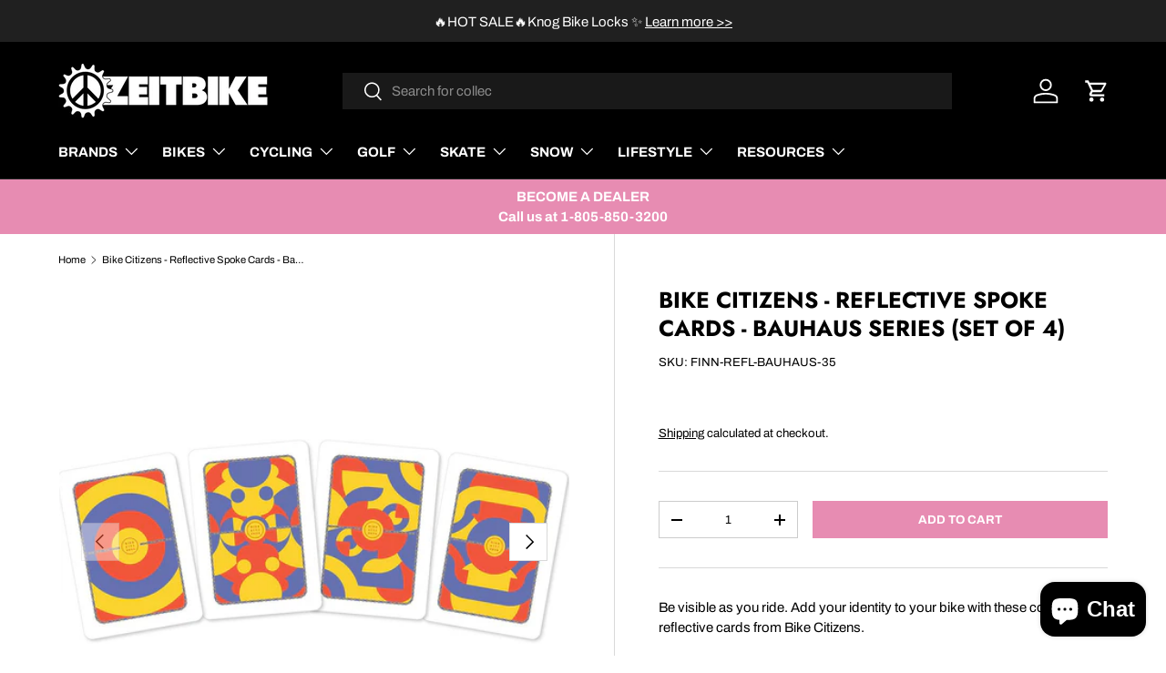

--- FILE ---
content_type: text/html; charset=utf-8
request_url: https://www.zeitbike.com/products/bike-citizens-reflective-spoke-cards-bauhaus
body_size: 64618
content:
<!doctype html>
<html class="no-js" lang="en" dir="ltr">
<head>
  <script type="application/vnd.locksmith+json" data-locksmith>{"version":"v254","locked":false,"initialized":true,"scope":"product","access_granted":true,"access_denied":false,"requires_customer":false,"manual_lock":false,"remote_lock":false,"has_timeout":false,"remote_rendered":null,"hide_resource":false,"hide_links_to_resource":false,"transparent":true,"locks":{"all":[],"opened":[]},"keys":[],"keys_signature":"3ce0d1b16d9f63bd1482bce1a56250c94b8c14960f94feb7a2c837cab953c6dc","state":{"template":"product","theme":144412606702,"product":"bike-citizens-reflective-spoke-cards-bauhaus","collection":null,"page":null,"blog":null,"article":null,"app":null},"now":1768868162,"path":"\/products\/bike-citizens-reflective-spoke-cards-bauhaus","locale_root_url":"\/","canonical_url":"https:\/\/www.zeitbike.com\/products\/bike-citizens-reflective-spoke-cards-bauhaus","customer_id":null,"customer_id_signature":"3ce0d1b16d9f63bd1482bce1a56250c94b8c14960f94feb7a2c837cab953c6dc","cart":null}</script><script data-locksmith>!function(){undefined;!function(){var s=window.Locksmith={},e=document.querySelector('script[type="application/vnd.locksmith+json"]'),n=e&&e.innerHTML;if(s.state={},s.util={},s.loading=!1,n)try{s.state=JSON.parse(n)}catch(d){}if(document.addEventListener&&document.querySelector){var o,a,i,t=[76,79,67,75,83,77,73,84,72,49,49],c=function(){a=t.slice(0)},l="style",r=function(e){e&&27!==e.keyCode&&"click"!==e.type||(document.removeEventListener("keydown",r),document.removeEventListener("click",r),o&&document.body.removeChild(o),o=null)};c(),document.addEventListener("keyup",function(e){if(e.keyCode===a[0]){if(clearTimeout(i),a.shift(),0<a.length)return void(i=setTimeout(c,1e3));c(),r(),(o=document.createElement("div"))[l].width="50%",o[l].maxWidth="1000px",o[l].height="85%",o[l].border="1px rgba(0, 0, 0, 0.2) solid",o[l].background="rgba(255, 255, 255, 0.99)",o[l].borderRadius="4px",o[l].position="fixed",o[l].top="50%",o[l].left="50%",o[l].transform="translateY(-50%) translateX(-50%)",o[l].boxShadow="0 2px 5px rgba(0, 0, 0, 0.3), 0 0 100vh 100vw rgba(0, 0, 0, 0.5)",o[l].zIndex="2147483645";var t=document.createElement("textarea");t.value=JSON.stringify(JSON.parse(n),null,2),t[l].border="none",t[l].display="block",t[l].boxSizing="border-box",t[l].width="100%",t[l].height="100%",t[l].background="transparent",t[l].padding="22px",t[l].fontFamily="monospace",t[l].fontSize="14px",t[l].color="#333",t[l].resize="none",t[l].outline="none",t.readOnly=!0,o.appendChild(t),document.body.appendChild(o),t.addEventListener("click",function(e){e.stopImmediatePropagation()}),t.select(),document.addEventListener("keydown",r),document.addEventListener("click",r)}})}s.isEmbedded=-1!==window.location.search.indexOf("_ab=0&_fd=0&_sc=1"),s.path=s.state.path||window.location.pathname,s.basePath=s.state.locale_root_url.concat("/apps/locksmith").replace(/^\/\//,"/"),s.reloading=!1,s.util.console=window.console||{log:function(){},error:function(){}},s.util.makeUrl=function(e,t){var n,o=s.basePath+e,a=[],i=s.cache();for(n in i)a.push(n+"="+encodeURIComponent(i[n]));for(n in t)a.push(n+"="+encodeURIComponent(t[n]));return s.state.customer_id&&(a.push("customer_id="+encodeURIComponent(s.state.customer_id)),a.push("customer_id_signature="+encodeURIComponent(s.state.customer_id_signature))),o+=(-1===o.indexOf("?")?"?":"&")+a.join("&")},s._initializeCallbacks=[],s.on=function(e,t){if("initialize"!==e)throw'Locksmith.on() currently only supports the "initialize" event';s._initializeCallbacks.push(t)},s.initializeSession=function(e){if(!s.isEmbedded){var t=!1,n=!0,o=!0;(e=e||{}).silent&&(o=n=!(t=!0)),s.ping({silent:t,spinner:n,reload:o,callback:function(){s._initializeCallbacks.forEach(function(e){e()})}})}},s.cache=function(e){var t={};try{var n=function a(e){return(document.cookie.match("(^|; )"+e+"=([^;]*)")||0)[2]};t=JSON.parse(decodeURIComponent(n("locksmith-params")||"{}"))}catch(d){}if(e){for(var o in e)t[o]=e[o];document.cookie="locksmith-params=; expires=Thu, 01 Jan 1970 00:00:00 GMT; path=/",document.cookie="locksmith-params="+encodeURIComponent(JSON.stringify(t))+"; path=/"}return t},s.cache.cart=s.state.cart,s.cache.cartLastSaved=null,s.params=s.cache(),s.util.reload=function(){s.reloading=!0;try{window.location.href=window.location.href.replace(/#.*/,"")}catch(d){s.util.console.error("Preferred reload method failed",d),window.location.reload()}},s.cache.saveCart=function(e){if(!s.cache.cart||s.cache.cart===s.cache.cartLastSaved)return e?e():null;var t=s.cache.cartLastSaved;s.cache.cartLastSaved=s.cache.cart,fetch("/cart/update.js",{method:"POST",headers:{"Content-Type":"application/json",Accept:"application/json"},body:JSON.stringify({attributes:{locksmith:s.cache.cart}})}).then(function(e){if(!e.ok)throw new Error("Cart update failed: "+e.status);return e.json()}).then(function(){e&&e()})["catch"](function(e){if(s.cache.cartLastSaved=t,!s.reloading)throw e})},s.util.spinnerHTML='<style>body{background:#FFF}@keyframes spin{from{transform:rotate(0deg)}to{transform:rotate(360deg)}}#loading{display:flex;width:100%;height:50vh;color:#777;align-items:center;justify-content:center}#loading .spinner{display:block;animation:spin 600ms linear infinite;position:relative;width:50px;height:50px}#loading .spinner-ring{stroke:currentColor;stroke-dasharray:100%;stroke-width:2px;stroke-linecap:round;fill:none}</style><div id="loading"><div class="spinner"><svg width="100%" height="100%"><svg preserveAspectRatio="xMinYMin"><circle class="spinner-ring" cx="50%" cy="50%" r="45%"></circle></svg></svg></div></div>',s.util.clobberBody=function(e){document.body.innerHTML=e},s.util.clobberDocument=function(e){e.responseText&&(e=e.responseText),document.documentElement&&document.removeChild(document.documentElement);var t=document.open("text/html","replace");t.writeln(e),t.close(),setTimeout(function(){var e=t.querySelector("[autofocus]");e&&e.focus()},100)},s.util.serializeForm=function(e){if(e&&"FORM"===e.nodeName){var t,n,o={};for(t=e.elements.length-1;0<=t;t-=1)if(""!==e.elements[t].name)switch(e.elements[t].nodeName){case"INPUT":switch(e.elements[t].type){default:case"text":case"hidden":case"password":case"button":case"reset":case"submit":o[e.elements[t].name]=e.elements[t].value;break;case"checkbox":case"radio":e.elements[t].checked&&(o[e.elements[t].name]=e.elements[t].value);break;case"file":}break;case"TEXTAREA":o[e.elements[t].name]=e.elements[t].value;break;case"SELECT":switch(e.elements[t].type){case"select-one":o[e.elements[t].name]=e.elements[t].value;break;case"select-multiple":for(n=e.elements[t].options.length-1;0<=n;n-=1)e.elements[t].options[n].selected&&(o[e.elements[t].name]=e.elements[t].options[n].value)}break;case"BUTTON":switch(e.elements[t].type){case"reset":case"submit":case"button":o[e.elements[t].name]=e.elements[t].value}}return o}},s.util.on=function(e,i,s,t){t=t||document;var c="locksmith-"+e+i,n=function(e){var t=e.target,n=e.target.parentElement,o=t&&t.className&&(t.className.baseVal||t.className)||"",a=n&&n.className&&(n.className.baseVal||n.className)||"";("string"==typeof o&&-1!==o.split(/\s+/).indexOf(i)||"string"==typeof a&&-1!==a.split(/\s+/).indexOf(i))&&!e[c]&&(e[c]=!0,s(e))};t.attachEvent?t.attachEvent(e,n):t.addEventListener(e,n,!1)},s.util.enableActions=function(e){s.util.on("click","locksmith-action",function(e){e.preventDefault();var t=e.target;t.dataset.confirmWith&&!confirm(t.dataset.confirmWith)||(t.disabled=!0,t.innerText=t.dataset.disableWith,s.post("/action",t.dataset.locksmithParams,{spinner:!1,type:"text",success:function(e){(e=JSON.parse(e.responseText)).message&&alert(e.message),s.util.reload()}}))},e)},s.util.inject=function(e,t){var n=["data","locksmith","append"];if(-1!==t.indexOf(n.join("-"))){var o=document.createElement("div");o.innerHTML=t,e.appendChild(o)}else e.innerHTML=t;var a,i,s=e.querySelectorAll("script");for(i=0;i<s.length;++i){a=s[i];var c=document.createElement("script");if(a.type&&(c.type=a.type),a.src)c.src=a.src;else{var l=document.createTextNode(a.innerHTML);c.appendChild(l)}e.appendChild(c)}var r=e.querySelector("[autofocus]");r&&r.focus()},s.post=function(e,t,n){!1!==(n=n||{}).spinner&&s.util.clobberBody(s.util.spinnerHTML);var o={};n.container===document?(o.layout=1,n.success=function(e){s.util.clobberDocument(e)}):n.container&&(o.layout=0,n.success=function(e){var t=document.getElementById(n.container);s.util.inject(t,e),t.id===t.firstChild.id&&t.parentElement.replaceChild(t.firstChild,t)}),n.form_type&&(t.form_type=n.form_type),n.include_layout_classes!==undefined&&(t.include_layout_classes=n.include_layout_classes),n.lock_id!==undefined&&(t.lock_id=n.lock_id),s.loading=!0;var a=s.util.makeUrl(e,o),i="json"===n.type||"text"===n.type;fetch(a,{method:"POST",headers:{"Content-Type":"application/json",Accept:i?"application/json":"text/html"},body:JSON.stringify(t)}).then(function(e){if(!e.ok)throw new Error("Request failed: "+e.status);return e.text()}).then(function(e){var t=n.success||s.util.clobberDocument;t(i?{responseText:e}:e)})["catch"](function(e){if(!s.reloading)if("dashboard.weglot.com"!==window.location.host){if(!n.silent)throw alert("Something went wrong! Please refresh and try again."),e;console.error(e)}else console.error(e)})["finally"](function(){s.loading=!1})},s.postResource=function(e,t){e.path=s.path,e.search=window.location.search,e.state=s.state,e.passcode&&(e.passcode=e.passcode.trim()),e.email&&(e.email=e.email.trim()),e.state.cart=s.cache.cart,e.locksmith_json=s.jsonTag,e.locksmith_json_signature=s.jsonTagSignature,s.post("/resource",e,t)},s.ping=function(e){if(!s.isEmbedded){e=e||{};var t=function(){e.reload?s.util.reload():"function"==typeof e.callback&&e.callback()};s.post("/ping",{path:s.path,search:window.location.search,state:s.state},{spinner:!!e.spinner,silent:"undefined"==typeof e.silent||e.silent,type:"text",success:function(e){e&&e.responseText?((e=JSON.parse(e.responseText)).messages&&0<e.messages.length&&s.showMessages(e.messages),e.cart&&s.cache.cart!==e.cart?(s.cache.cart=e.cart,s.cache.saveCart(function(){t(),e.cart&&e.cart.match(/^.+:/)&&s.util.reload()})):t()):console.error("[Locksmith] Invalid result in ping callback:",e)}})}},s.timeoutMonitor=function(){var e=s.cache.cart;s.ping({callback:function(){e!==s.cache.cart||setTimeout(function(){s.timeoutMonitor()},6e4)}})},s.showMessages=function(e){var t=document.createElement("div");t.style.position="fixed",t.style.left=0,t.style.right=0,t.style.bottom="-50px",t.style.opacity=0,t.style.background="#191919",t.style.color="#ddd",t.style.transition="bottom 0.2s, opacity 0.2s",t.style.zIndex=999999,t.innerHTML="        <style>          .locksmith-ab .locksmith-b { display: none; }          .locksmith-ab.toggled .locksmith-b { display: flex; }          .locksmith-ab.toggled .locksmith-a { display: none; }          .locksmith-flex { display: flex; flex-wrap: wrap; justify-content: space-between; align-items: center; padding: 10px 20px; }          .locksmith-message + .locksmith-message { border-top: 1px #555 solid; }          .locksmith-message a { color: inherit; font-weight: bold; }          .locksmith-message a:hover { color: inherit; opacity: 0.8; }          a.locksmith-ab-toggle { font-weight: inherit; text-decoration: underline; }          .locksmith-text { flex-grow: 1; }          .locksmith-cta { flex-grow: 0; text-align: right; }          .locksmith-cta button { transform: scale(0.8); transform-origin: left; }          .locksmith-cta > * { display: block; }          .locksmith-cta > * + * { margin-top: 10px; }          .locksmith-message a.locksmith-close { flex-grow: 0; text-decoration: none; margin-left: 15px; font-size: 30px; font-family: monospace; display: block; padding: 2px 10px; }                    @media screen and (max-width: 600px) {            .locksmith-wide-only { display: none !important; }            .locksmith-flex { padding: 0 15px; }            .locksmith-flex > * { margin-top: 5px; margin-bottom: 5px; }            .locksmith-cta { text-align: left; }          }                    @media screen and (min-width: 601px) {            .locksmith-narrow-only { display: none !important; }          }        </style>      "+e.map(function(e){return'<div class="locksmith-message">'+e+"</div>"}).join(""),document.body.appendChild(t),document.body.style.position="relative",document.body.parentElement.style.paddingBottom=t.offsetHeight+"px",setTimeout(function(){t.style.bottom=0,t.style.opacity=1},50),s.util.on("click","locksmith-ab-toggle",function(e){e.preventDefault();for(var t=e.target.parentElement;-1===t.className.split(" ").indexOf("locksmith-ab");)t=t.parentElement;-1!==t.className.split(" ").indexOf("toggled")?t.className=t.className.replace("toggled",""):t.className=t.className+" toggled"}),s.util.enableActions(t)}}()}();</script>
      <script data-locksmith>Locksmith.cache.cart=null</script>

  <script data-locksmith>Locksmith.jsonTag="{\"version\":\"v254\",\"locked\":false,\"initialized\":true,\"scope\":\"product\",\"access_granted\":true,\"access_denied\":false,\"requires_customer\":false,\"manual_lock\":false,\"remote_lock\":false,\"has_timeout\":false,\"remote_rendered\":null,\"hide_resource\":false,\"hide_links_to_resource\":false,\"transparent\":true,\"locks\":{\"all\":[],\"opened\":[]},\"keys\":[],\"keys_signature\":\"3ce0d1b16d9f63bd1482bce1a56250c94b8c14960f94feb7a2c837cab953c6dc\",\"state\":{\"template\":\"product\",\"theme\":144412606702,\"product\":\"bike-citizens-reflective-spoke-cards-bauhaus\",\"collection\":null,\"page\":null,\"blog\":null,\"article\":null,\"app\":null},\"now\":1768868162,\"path\":\"\\\/products\\\/bike-citizens-reflective-spoke-cards-bauhaus\",\"locale_root_url\":\"\\\/\",\"canonical_url\":\"https:\\\/\\\/www.zeitbike.com\\\/products\\\/bike-citizens-reflective-spoke-cards-bauhaus\",\"customer_id\":null,\"customer_id_signature\":\"3ce0d1b16d9f63bd1482bce1a56250c94b8c14960f94feb7a2c837cab953c6dc\",\"cart\":null}";Locksmith.jsonTagSignature="90a027d60a95f94da044c2814303be14548e3c5cf1c63ae7fd3f233596a95805"</script>
<meta charset="utf-8">
<meta name="viewport" content="width=device-width,initial-scale=1">
<title>Bike Citizens - Reflective Spoke Cards - Bauhaus Series (Set of 4) &ndash; ZEITBIKE</title><link rel="canonical" href="https://www.zeitbike.com/products/bike-citizens-reflective-spoke-cards-bauhaus"><link rel="icon" href="//www.zeitbike.com/cdn/shop/files/Z_x1200_1737be5d-583d-4c18-845a-172441866f06.png?crop=center&height=48&v=1613160140&width=48" type="image/png">
  <link rel="apple-touch-icon" href="//www.zeitbike.com/cdn/shop/files/Z_x1200_1737be5d-583d-4c18-845a-172441866f06.png?crop=center&height=180&v=1613160140&width=180"><meta name="description" content="Be visible as you ride. Add your identity to your bike with these cool reflective cards from Bike Citizens. These spoke cards are popular among urban bikers for adding an additional dimension to their biker status. Easy to mount between spokes. Weather resistant and retroreflective for safe rides in evenings and nights">
<meta property="og:site_name" content="ZEITBIKE">
<meta property="og:url" content="https://www.zeitbike.com/products/bike-citizens-reflective-spoke-cards-bauhaus"><meta property="og:title" content="Bike Citizens - Reflective Spoke Cards - Bauhaus Series (Set of 4)">
<meta property="og:type" content="product">
<meta property="og:description" content="Be visible as you ride. Add your identity to your bike with these cool reflective cards from Bike Citizens. These spoke cards are popular among urban bikers for adding an additional dimension to their biker status. Easy to mount between spokes. Weather resistant and retroreflective for safe rides in evenings and nights">
<meta property="og:image" content="http://www.zeitbike.com/cdn/shop/products/FINN-REFL-BAUHAUS-35_1200x_2274e9f6-37e3-453f-a59b-27b7392ff54d.jpg?crop=center&height=1200&v=1628250981&width=1200">
<meta property="og:image:secure_url" content="https://www.zeitbike.com/cdn/shop/products/FINN-REFL-BAUHAUS-35_1200x_2274e9f6-37e3-453f-a59b-27b7392ff54d.jpg?crop=center&height=1200&v=1628250981&width=1200">
<meta property="og:image:width" content="1200">
  <meta property="og:image:height" content="1200"><meta property="og:price:amount" content="18.95">
<meta property="og:price:currency" content="USD">
<meta name="twitter:site" content="@zeitbike"><meta name="twitter:card" content="summary_large_image"><meta name="twitter:title" content="Bike Citizens - Reflective Spoke Cards - Bauhaus Series (Set of 4)">
<meta name="twitter:description" content="Be visible as you ride. Add your identity to your bike with these cool reflective cards from Bike Citizens. These spoke cards are popular among urban bikers for adding an additional dimension to their biker status. Easy to mount between spokes. Weather resistant and retroreflective for safe rides in evenings and nights">
<link rel="preload" href="//www.zeitbike.com/cdn/shop/t/108/assets/main.css?v=90497318142138995131751319467" as="style"><style data-shopify>
@font-face {
  font-family: Archivo;
  font-weight: 400;
  font-style: normal;
  font-display: swap;
  src: url("//www.zeitbike.com/cdn/fonts/archivo/archivo_n4.dc8d917cc69af0a65ae04d01fd8eeab28a3573c9.woff2") format("woff2"),
       url("//www.zeitbike.com/cdn/fonts/archivo/archivo_n4.bd6b9c34fdb81d7646836be8065ce3c80a2cc984.woff") format("woff");
}
@font-face {
  font-family: Archivo;
  font-weight: 700;
  font-style: normal;
  font-display: swap;
  src: url("//www.zeitbike.com/cdn/fonts/archivo/archivo_n7.651b020b3543640c100112be6f1c1b8e816c7f13.woff2") format("woff2"),
       url("//www.zeitbike.com/cdn/fonts/archivo/archivo_n7.7e9106d320e6594976a7dcb57957f3e712e83c96.woff") format("woff");
}
@font-face {
  font-family: Archivo;
  font-weight: 400;
  font-style: italic;
  font-display: swap;
  src: url("//www.zeitbike.com/cdn/fonts/archivo/archivo_i4.37d8c4e02dc4f8e8b559f47082eb24a5c48c2908.woff2") format("woff2"),
       url("//www.zeitbike.com/cdn/fonts/archivo/archivo_i4.839d35d75c605237591e73815270f86ab696602c.woff") format("woff");
}
@font-face {
  font-family: Archivo;
  font-weight: 700;
  font-style: italic;
  font-display: swap;
  src: url("//www.zeitbike.com/cdn/fonts/archivo/archivo_i7.3dc798c6f261b8341dd97dd5c78d97d457c63517.woff2") format("woff2"),
       url("//www.zeitbike.com/cdn/fonts/archivo/archivo_i7.3b65e9d326e7379bd5f15bcb927c5d533d950ff6.woff") format("woff");
}
@font-face {
  font-family: Jost;
  font-weight: 700;
  font-style: normal;
  font-display: swap;
  src: url("//www.zeitbike.com/cdn/fonts/jost/jost_n7.921dc18c13fa0b0c94c5e2517ffe06139c3615a3.woff2") format("woff2"),
       url("//www.zeitbike.com/cdn/fonts/jost/jost_n7.cbfc16c98c1e195f46c536e775e4e959c5f2f22b.woff") format("woff");
}
@font-face {
  font-family: Archivo;
  font-weight: 400;
  font-style: normal;
  font-display: swap;
  src: url("//www.zeitbike.com/cdn/fonts/archivo/archivo_n4.dc8d917cc69af0a65ae04d01fd8eeab28a3573c9.woff2") format("woff2"),
       url("//www.zeitbike.com/cdn/fonts/archivo/archivo_n4.bd6b9c34fdb81d7646836be8065ce3c80a2cc984.woff") format("woff");
}
:root {
      --bg-color: 255 255 255 / 1.0;
      --bg-color-og: 255 255 255 / 1.0;
      --heading-color: 0 0 0;
      --text-color: 0 0 0;
      --text-color-og: 0 0 0;
      --scrollbar-color: 0 0 0;
      --link-color: 0 0 0;
      --link-color-og: 0 0 0;
      --star-color: 255 159 28;--swatch-border-color-default: 204 204 204;
        --swatch-border-color-active: 128 128 128;
        --swatch-card-size: 24px;
        --swatch-variant-picker-size: 50px;--color-scheme-1-bg: 244 244 244 / 1.0;
      --color-scheme-1-grad: linear-gradient(180deg, rgba(244, 244, 244, 1), rgba(244, 244, 244, 1) 100%);
      --color-scheme-1-heading: 0 0 0;
      --color-scheme-1-text: 0 0 0;
      --color-scheme-1-btn-bg: 231 140 178;
      --color-scheme-1-btn-text: 255 255 255;
      --color-scheme-1-btn-bg-hover: 238 170 198;--color-scheme-2-bg: 41 41 41 / 1.0;
      --color-scheme-2-grad: ;
      --color-scheme-2-heading: 255 255 255;
      --color-scheme-2-text: 255 255 255;
      --color-scheme-2-btn-bg: 255 255 255;
      --color-scheme-2-btn-text: 41 41 41;
      --color-scheme-2-btn-bg-hover: 231 231 231;--color-scheme-3-bg: 231 140 178 / 1.0;
      --color-scheme-3-grad: ;
      --color-scheme-3-heading: 255 255 255;
      --color-scheme-3-text: 255 255 255;
      --color-scheme-3-btn-bg: 255 255 255;
      --color-scheme-3-btn-text: 231 140 178;
      --color-scheme-3-btn-bg-hover: 254 250 252;

      --drawer-bg-color: 255 255 255 / 1.0;
      --drawer-text-color: 0 0 0;

      --panel-bg-color: 244 244 244 / 1.0;
      --panel-heading-color: 0 0 0;
      --panel-text-color: 0 0 0;

      --in-stock-text-color: 44 126 63;
      --low-stock-text-color: 210 134 26;
      --very-low-stock-text-color: 180 12 28;
      --no-stock-text-color: 119 119 119;
      --no-stock-backordered-text-color: 119 119 119;

      --error-bg-color: 252 237 238;
      --error-text-color: 180 12 28;
      --success-bg-color: 232 246 234;
      --success-text-color: 44 126 63;
      --info-bg-color: 228 237 250;
      --info-text-color: 26 102 210;

      --heading-font-family: Jost, sans-serif;
      --heading-font-style: normal;
      --heading-font-weight: 700;
      --heading-scale-start: 6;

      --navigation-font-family: Archivo, sans-serif;
      --navigation-font-style: normal;
      --navigation-font-weight: 400;
      --heading-text-transform: uppercase;

      --subheading-text-transform: uppercase;
      --body-font-family: Archivo, sans-serif;
      --body-font-style: normal;
      --body-font-weight: 400;
      --body-font-size: 15;

      --section-gap: 48;
      --heading-gap: calc(8 * var(--space-unit));--grid-column-gap: 20px;--btn-bg-color: 231 140 178;
      --btn-bg-hover-color: 238 170 198;
      --btn-text-color: 255 255 255;
      --btn-bg-color-og: 231 140 178;
      --btn-text-color-og: 255 255 255;
      --btn-alt-bg-color: 255 255 255;
      --btn-alt-bg-alpha: 1.0;
      --btn-alt-text-color: 0 0 0;
      --btn-border-width: 1px;
      --btn-padding-y: 12px;

      

      --btn-lg-border-radius: 50%;
      --btn-icon-border-radius: 50%;
      --input-with-btn-inner-radius: var(--btn-border-radius);
      --btn-text-transform: uppercase;

      --input-bg-color: 255 255 255 / 1.0;
      --input-text-color: 0 0 0;
      --input-border-width: 1px;
      --input-border-radius: 0px;
      --textarea-border-radius: 0px;
      --input-bg-color-diff-3: #f7f7f7;
      --input-bg-color-diff-6: #f0f0f0;

      --modal-border-radius: 0px;
      --modal-overlay-color: 0 0 0;
      --modal-overlay-opacity: 0.4;
      --drawer-border-radius: 0px;
      --overlay-border-radius: 0px;

      --custom-label-bg-color: 13 44 84;
      --custom-label-text-color: 255 255 255;--sold-out-label-bg-color: 46 46 46;
      --sold-out-label-text-color: 255 255 255;--new-label-bg-color: 26 102 210;
      --new-label-text-color: 255 255 255;--preorder-label-bg-color: 0 166 237;
      --preorder-label-text-color: 255 255 255;

      --collection-label-color: 0 126 18;

      --page-width: 1200px;
      --gutter-sm: 20px;
      --gutter-md: 32px;
      --gutter-lg: 64px;

      --payment-terms-bg-color: #ffffff;

      --coll-card-bg-color: #F9F9F9;
      --coll-card-border-color: #ffffff;

      --card-highlight-bg-color: #F9F9F9;
      --card-highlight-text-color: 85 85 85;
      --card-highlight-border-color: #E1E1E1;--card-bg-color: #f9f9f9;
      --card-text-color: 38 38 43;
      --card-border-color: #ffffff;

      --reading-width: 48em;
    }

    @media (max-width: 769px) {
      :root {
        --reading-width: 36em;
      }
    }
  </style><link rel="stylesheet" href="//www.zeitbike.com/cdn/shop/t/108/assets/main.css?v=90497318142138995131751319467">
  <script src="//www.zeitbike.com/cdn/shop/t/108/assets/main.js?v=100213628668160008241727716343" defer="defer"></script><link rel="preload" href="//www.zeitbike.com/cdn/fonts/archivo/archivo_n4.dc8d917cc69af0a65ae04d01fd8eeab28a3573c9.woff2" as="font" type="font/woff2" crossorigin fetchpriority="high"><link rel="preload" href="//www.zeitbike.com/cdn/fonts/jost/jost_n7.921dc18c13fa0b0c94c5e2517ffe06139c3615a3.woff2" as="font" type="font/woff2" crossorigin fetchpriority="high"><script>window.performance && window.performance.mark && window.performance.mark('shopify.content_for_header.start');</script><meta name="google-site-verification" content="JnDlFlk2g_gtal7pLn0iSeZFF0VVpIvJaUwah9u3LVM">
<meta name="facebook-domain-verification" content="o708jfsyzw24hkrgl3dn056w8rp2pe">
<meta id="shopify-digital-wallet" name="shopify-digital-wallet" content="/22809293/digital_wallets/dialog">
<meta name="shopify-checkout-api-token" content="50045f878fb9b61dd45bc1a059253485">
<meta id="in-context-paypal-metadata" data-shop-id="22809293" data-venmo-supported="false" data-environment="production" data-locale="en_US" data-paypal-v4="true" data-currency="USD">
<link rel="alternate" type="application/json+oembed" href="https://www.zeitbike.com/products/bike-citizens-reflective-spoke-cards-bauhaus.oembed">
<script async="async" src="/checkouts/internal/preloads.js?locale=en-US"></script>
<link rel="preconnect" href="https://shop.app" crossorigin="anonymous">
<script async="async" src="https://shop.app/checkouts/internal/preloads.js?locale=en-US&shop_id=22809293" crossorigin="anonymous"></script>
<script id="apple-pay-shop-capabilities" type="application/json">{"shopId":22809293,"countryCode":"US","currencyCode":"USD","merchantCapabilities":["supports3DS"],"merchantId":"gid:\/\/shopify\/Shop\/22809293","merchantName":"ZEITBIKE","requiredBillingContactFields":["postalAddress","email","phone"],"requiredShippingContactFields":["postalAddress","email","phone"],"shippingType":"shipping","supportedNetworks":["visa","masterCard","amex","discover","elo","jcb"],"total":{"type":"pending","label":"ZEITBIKE","amount":"1.00"},"shopifyPaymentsEnabled":true,"supportsSubscriptions":true}</script>
<script id="shopify-features" type="application/json">{"accessToken":"50045f878fb9b61dd45bc1a059253485","betas":["rich-media-storefront-analytics"],"domain":"www.zeitbike.com","predictiveSearch":true,"shopId":22809293,"locale":"en"}</script>
<script>var Shopify = Shopify || {};
Shopify.shop = "zeitbike.myshopify.com";
Shopify.locale = "en";
Shopify.currency = {"active":"USD","rate":"1.0"};
Shopify.country = "US";
Shopify.theme = {"name":"NukeproofCarousel 20260105_JV","id":144412606702,"schema_name":"Enterprise","schema_version":"1.6.0","theme_store_id":1657,"role":"main"};
Shopify.theme.handle = "null";
Shopify.theme.style = {"id":null,"handle":null};
Shopify.cdnHost = "www.zeitbike.com/cdn";
Shopify.routes = Shopify.routes || {};
Shopify.routes.root = "/";</script>
<script type="module">!function(o){(o.Shopify=o.Shopify||{}).modules=!0}(window);</script>
<script>!function(o){function n(){var o=[];function n(){o.push(Array.prototype.slice.apply(arguments))}return n.q=o,n}var t=o.Shopify=o.Shopify||{};t.loadFeatures=n(),t.autoloadFeatures=n()}(window);</script>
<script>
  window.ShopifyPay = window.ShopifyPay || {};
  window.ShopifyPay.apiHost = "shop.app\/pay";
  window.ShopifyPay.redirectState = null;
</script>
<script id="shop-js-analytics" type="application/json">{"pageType":"product"}</script>
<script defer="defer" async type="module" src="//www.zeitbike.com/cdn/shopifycloud/shop-js/modules/v2/client.init-shop-cart-sync_BApSsMSl.en.esm.js"></script>
<script defer="defer" async type="module" src="//www.zeitbike.com/cdn/shopifycloud/shop-js/modules/v2/chunk.common_CBoos6YZ.esm.js"></script>
<script type="module">
  await import("//www.zeitbike.com/cdn/shopifycloud/shop-js/modules/v2/client.init-shop-cart-sync_BApSsMSl.en.esm.js");
await import("//www.zeitbike.com/cdn/shopifycloud/shop-js/modules/v2/chunk.common_CBoos6YZ.esm.js");

  window.Shopify.SignInWithShop?.initShopCartSync?.({"fedCMEnabled":true,"windoidEnabled":true});

</script>
<script defer="defer" async type="module" src="//www.zeitbike.com/cdn/shopifycloud/shop-js/modules/v2/client.payment-terms_BHOWV7U_.en.esm.js"></script>
<script defer="defer" async type="module" src="//www.zeitbike.com/cdn/shopifycloud/shop-js/modules/v2/chunk.common_CBoos6YZ.esm.js"></script>
<script defer="defer" async type="module" src="//www.zeitbike.com/cdn/shopifycloud/shop-js/modules/v2/chunk.modal_Bu1hFZFC.esm.js"></script>
<script type="module">
  await import("//www.zeitbike.com/cdn/shopifycloud/shop-js/modules/v2/client.payment-terms_BHOWV7U_.en.esm.js");
await import("//www.zeitbike.com/cdn/shopifycloud/shop-js/modules/v2/chunk.common_CBoos6YZ.esm.js");
await import("//www.zeitbike.com/cdn/shopifycloud/shop-js/modules/v2/chunk.modal_Bu1hFZFC.esm.js");

  
</script>
<script>
  window.Shopify = window.Shopify || {};
  if (!window.Shopify.featureAssets) window.Shopify.featureAssets = {};
  window.Shopify.featureAssets['shop-js'] = {"shop-cart-sync":["modules/v2/client.shop-cart-sync_DJczDl9f.en.esm.js","modules/v2/chunk.common_CBoos6YZ.esm.js"],"init-fed-cm":["modules/v2/client.init-fed-cm_BzwGC0Wi.en.esm.js","modules/v2/chunk.common_CBoos6YZ.esm.js"],"init-windoid":["modules/v2/client.init-windoid_BS26ThXS.en.esm.js","modules/v2/chunk.common_CBoos6YZ.esm.js"],"shop-cash-offers":["modules/v2/client.shop-cash-offers_DthCPNIO.en.esm.js","modules/v2/chunk.common_CBoos6YZ.esm.js","modules/v2/chunk.modal_Bu1hFZFC.esm.js"],"shop-button":["modules/v2/client.shop-button_D_JX508o.en.esm.js","modules/v2/chunk.common_CBoos6YZ.esm.js"],"init-shop-email-lookup-coordinator":["modules/v2/client.init-shop-email-lookup-coordinator_DFwWcvrS.en.esm.js","modules/v2/chunk.common_CBoos6YZ.esm.js"],"shop-toast-manager":["modules/v2/client.shop-toast-manager_tEhgP2F9.en.esm.js","modules/v2/chunk.common_CBoos6YZ.esm.js"],"shop-login-button":["modules/v2/client.shop-login-button_DwLgFT0K.en.esm.js","modules/v2/chunk.common_CBoos6YZ.esm.js","modules/v2/chunk.modal_Bu1hFZFC.esm.js"],"avatar":["modules/v2/client.avatar_BTnouDA3.en.esm.js"],"init-shop-cart-sync":["modules/v2/client.init-shop-cart-sync_BApSsMSl.en.esm.js","modules/v2/chunk.common_CBoos6YZ.esm.js"],"pay-button":["modules/v2/client.pay-button_BuNmcIr_.en.esm.js","modules/v2/chunk.common_CBoos6YZ.esm.js"],"init-shop-for-new-customer-accounts":["modules/v2/client.init-shop-for-new-customer-accounts_DrjXSI53.en.esm.js","modules/v2/client.shop-login-button_DwLgFT0K.en.esm.js","modules/v2/chunk.common_CBoos6YZ.esm.js","modules/v2/chunk.modal_Bu1hFZFC.esm.js"],"init-customer-accounts-sign-up":["modules/v2/client.init-customer-accounts-sign-up_TlVCiykN.en.esm.js","modules/v2/client.shop-login-button_DwLgFT0K.en.esm.js","modules/v2/chunk.common_CBoos6YZ.esm.js","modules/v2/chunk.modal_Bu1hFZFC.esm.js"],"shop-follow-button":["modules/v2/client.shop-follow-button_C5D3XtBb.en.esm.js","modules/v2/chunk.common_CBoos6YZ.esm.js","modules/v2/chunk.modal_Bu1hFZFC.esm.js"],"checkout-modal":["modules/v2/client.checkout-modal_8TC_1FUY.en.esm.js","modules/v2/chunk.common_CBoos6YZ.esm.js","modules/v2/chunk.modal_Bu1hFZFC.esm.js"],"init-customer-accounts":["modules/v2/client.init-customer-accounts_C0Oh2ljF.en.esm.js","modules/v2/client.shop-login-button_DwLgFT0K.en.esm.js","modules/v2/chunk.common_CBoos6YZ.esm.js","modules/v2/chunk.modal_Bu1hFZFC.esm.js"],"lead-capture":["modules/v2/client.lead-capture_Cq0gfm7I.en.esm.js","modules/v2/chunk.common_CBoos6YZ.esm.js","modules/v2/chunk.modal_Bu1hFZFC.esm.js"],"shop-login":["modules/v2/client.shop-login_BmtnoEUo.en.esm.js","modules/v2/chunk.common_CBoos6YZ.esm.js","modules/v2/chunk.modal_Bu1hFZFC.esm.js"],"payment-terms":["modules/v2/client.payment-terms_BHOWV7U_.en.esm.js","modules/v2/chunk.common_CBoos6YZ.esm.js","modules/v2/chunk.modal_Bu1hFZFC.esm.js"]};
</script>
<script>(function() {
  var isLoaded = false;
  function asyncLoad() {
    if (isLoaded) return;
    isLoaded = true;
    var urls = ["https:\/\/services.nofraud.com\/js\/device.js?shop=zeitbike.myshopify.com","https:\/\/tabs.stationmade.com\/registered-scripts\/tabs-by-station.js?shop=zeitbike.myshopify.com","https:\/\/cdn-app.sealsubscriptions.com\/shopify\/public\/js\/sealsubscriptions.js?shop=zeitbike.myshopify.com","https:\/\/d1639lhkj5l89m.cloudfront.net\/js\/storefront\/uppromote.js?shop=zeitbike.myshopify.com","https:\/\/static.klaviyo.com\/onsite\/js\/YwL4H8\/klaviyo.js?company_id=YwL4H8\u0026shop=zeitbike.myshopify.com"];
    for (var i = 0; i < urls.length; i++) {
      var s = document.createElement('script');
      s.type = 'text/javascript';
      s.async = true;
      s.src = urls[i];
      var x = document.getElementsByTagName('script')[0];
      x.parentNode.insertBefore(s, x);
    }
  };
  if(window.attachEvent) {
    window.attachEvent('onload', asyncLoad);
  } else {
    window.addEventListener('load', asyncLoad, false);
  }
})();</script>
<script id="__st">var __st={"a":22809293,"offset":-28800,"reqid":"3454e134-154e-48e1-b381-4f45fe3be6f4-1768868162","pageurl":"www.zeitbike.com\/products\/bike-citizens-reflective-spoke-cards-bauhaus","u":"c2d6d851641c","p":"product","rtyp":"product","rid":6876626911390};</script>
<script>window.ShopifyPaypalV4VisibilityTracking = true;</script>
<script id="captcha-bootstrap">!function(){'use strict';const t='contact',e='account',n='new_comment',o=[[t,t],['blogs',n],['comments',n],[t,'customer']],c=[[e,'customer_login'],[e,'guest_login'],[e,'recover_customer_password'],[e,'create_customer']],r=t=>t.map((([t,e])=>`form[action*='/${t}']:not([data-nocaptcha='true']) input[name='form_type'][value='${e}']`)).join(','),a=t=>()=>t?[...document.querySelectorAll(t)].map((t=>t.form)):[];function s(){const t=[...o],e=r(t);return a(e)}const i='password',u='form_key',d=['recaptcha-v3-token','g-recaptcha-response','h-captcha-response',i],f=()=>{try{return window.sessionStorage}catch{return}},m='__shopify_v',_=t=>t.elements[u];function p(t,e,n=!1){try{const o=window.sessionStorage,c=JSON.parse(o.getItem(e)),{data:r}=function(t){const{data:e,action:n}=t;return t[m]||n?{data:e,action:n}:{data:t,action:n}}(c);for(const[e,n]of Object.entries(r))t.elements[e]&&(t.elements[e].value=n);n&&o.removeItem(e)}catch(o){console.error('form repopulation failed',{error:o})}}const l='form_type',E='cptcha';function T(t){t.dataset[E]=!0}const w=window,h=w.document,L='Shopify',v='ce_forms',y='captcha';let A=!1;((t,e)=>{const n=(g='f06e6c50-85a8-45c8-87d0-21a2b65856fe',I='https://cdn.shopify.com/shopifycloud/storefront-forms-hcaptcha/ce_storefront_forms_captcha_hcaptcha.v1.5.2.iife.js',D={infoText:'Protected by hCaptcha',privacyText:'Privacy',termsText:'Terms'},(t,e,n)=>{const o=w[L][v],c=o.bindForm;if(c)return c(t,g,e,D).then(n);var r;o.q.push([[t,g,e,D],n]),r=I,A||(h.body.append(Object.assign(h.createElement('script'),{id:'captcha-provider',async:!0,src:r})),A=!0)});var g,I,D;w[L]=w[L]||{},w[L][v]=w[L][v]||{},w[L][v].q=[],w[L][y]=w[L][y]||{},w[L][y].protect=function(t,e){n(t,void 0,e),T(t)},Object.freeze(w[L][y]),function(t,e,n,w,h,L){const[v,y,A,g]=function(t,e,n){const i=e?o:[],u=t?c:[],d=[...i,...u],f=r(d),m=r(i),_=r(d.filter((([t,e])=>n.includes(e))));return[a(f),a(m),a(_),s()]}(w,h,L),I=t=>{const e=t.target;return e instanceof HTMLFormElement?e:e&&e.form},D=t=>v().includes(t);t.addEventListener('submit',(t=>{const e=I(t);if(!e)return;const n=D(e)&&!e.dataset.hcaptchaBound&&!e.dataset.recaptchaBound,o=_(e),c=g().includes(e)&&(!o||!o.value);(n||c)&&t.preventDefault(),c&&!n&&(function(t){try{if(!f())return;!function(t){const e=f();if(!e)return;const n=_(t);if(!n)return;const o=n.value;o&&e.removeItem(o)}(t);const e=Array.from(Array(32),(()=>Math.random().toString(36)[2])).join('');!function(t,e){_(t)||t.append(Object.assign(document.createElement('input'),{type:'hidden',name:u})),t.elements[u].value=e}(t,e),function(t,e){const n=f();if(!n)return;const o=[...t.querySelectorAll(`input[type='${i}']`)].map((({name:t})=>t)),c=[...d,...o],r={};for(const[a,s]of new FormData(t).entries())c.includes(a)||(r[a]=s);n.setItem(e,JSON.stringify({[m]:1,action:t.action,data:r}))}(t,e)}catch(e){console.error('failed to persist form',e)}}(e),e.submit())}));const S=(t,e)=>{t&&!t.dataset[E]&&(n(t,e.some((e=>e===t))),T(t))};for(const o of['focusin','change'])t.addEventListener(o,(t=>{const e=I(t);D(e)&&S(e,y())}));const B=e.get('form_key'),M=e.get(l),P=B&&M;t.addEventListener('DOMContentLoaded',(()=>{const t=y();if(P)for(const e of t)e.elements[l].value===M&&p(e,B);[...new Set([...A(),...v().filter((t=>'true'===t.dataset.shopifyCaptcha))])].forEach((e=>S(e,t)))}))}(h,new URLSearchParams(w.location.search),n,t,e,['guest_login'])})(!0,!0)}();</script>
<script integrity="sha256-4kQ18oKyAcykRKYeNunJcIwy7WH5gtpwJnB7kiuLZ1E=" data-source-attribution="shopify.loadfeatures" defer="defer" src="//www.zeitbike.com/cdn/shopifycloud/storefront/assets/storefront/load_feature-a0a9edcb.js" crossorigin="anonymous"></script>
<script crossorigin="anonymous" defer="defer" src="//www.zeitbike.com/cdn/shopifycloud/storefront/assets/shopify_pay/storefront-65b4c6d7.js?v=20250812"></script>
<script data-source-attribution="shopify.dynamic_checkout.dynamic.init">var Shopify=Shopify||{};Shopify.PaymentButton=Shopify.PaymentButton||{isStorefrontPortableWallets:!0,init:function(){window.Shopify.PaymentButton.init=function(){};var t=document.createElement("script");t.src="https://www.zeitbike.com/cdn/shopifycloud/portable-wallets/latest/portable-wallets.en.js",t.type="module",document.head.appendChild(t)}};
</script>
<script data-source-attribution="shopify.dynamic_checkout.buyer_consent">
  function portableWalletsHideBuyerConsent(e){var t=document.getElementById("shopify-buyer-consent"),n=document.getElementById("shopify-subscription-policy-button");t&&n&&(t.classList.add("hidden"),t.setAttribute("aria-hidden","true"),n.removeEventListener("click",e))}function portableWalletsShowBuyerConsent(e){var t=document.getElementById("shopify-buyer-consent"),n=document.getElementById("shopify-subscription-policy-button");t&&n&&(t.classList.remove("hidden"),t.removeAttribute("aria-hidden"),n.addEventListener("click",e))}window.Shopify?.PaymentButton&&(window.Shopify.PaymentButton.hideBuyerConsent=portableWalletsHideBuyerConsent,window.Shopify.PaymentButton.showBuyerConsent=portableWalletsShowBuyerConsent);
</script>
<script data-source-attribution="shopify.dynamic_checkout.cart.bootstrap">document.addEventListener("DOMContentLoaded",(function(){function t(){return document.querySelector("shopify-accelerated-checkout-cart, shopify-accelerated-checkout")}if(t())Shopify.PaymentButton.init();else{new MutationObserver((function(e,n){t()&&(Shopify.PaymentButton.init(),n.disconnect())})).observe(document.body,{childList:!0,subtree:!0})}}));
</script>
<link id="shopify-accelerated-checkout-styles" rel="stylesheet" media="screen" href="https://www.zeitbike.com/cdn/shopifycloud/portable-wallets/latest/accelerated-checkout-backwards-compat.css" crossorigin="anonymous">
<style id="shopify-accelerated-checkout-cart">
        #shopify-buyer-consent {
  margin-top: 1em;
  display: inline-block;
  width: 100%;
}

#shopify-buyer-consent.hidden {
  display: none;
}

#shopify-subscription-policy-button {
  background: none;
  border: none;
  padding: 0;
  text-decoration: underline;
  font-size: inherit;
  cursor: pointer;
}

#shopify-subscription-policy-button::before {
  box-shadow: none;
}

      </style>
<script id="sections-script" data-sections="header,footer" defer="defer" src="//www.zeitbike.com/cdn/shop/t/108/compiled_assets/scripts.js?v=16723"></script>
<script>window.performance && window.performance.mark && window.performance.mark('shopify.content_for_header.end');</script>


  <script>document.documentElement.className = document.documentElement.className.replace('no-js', 'js');</script><!-- CC Custom Head Start --><!-- CC Custom Head End --><!-- BEGIN app block: shopify://apps/bss-b2b-quote/blocks/config-header/0c13e75b-92f5-4200-98c1-50c1fdb201bc -->
    <link href="//cdn.shopify.com/extensions/019bc14d-74df-7785-8e55-8f4262c9240f/b2b-customer-portal-424/assets/bss-bcp-config-header.css" rel="stylesheet" type="text/css" media="all" />
    <script id="bss-bcp-config-data">
        if (typeof BSS_BCP == 'undefined') {
            var BSS_BCP = {};
        }

        BSS_BCP.storeId = null;

        
            BSS_BCP.storeId = 4677;
            BSS_BCP.hyperLink = {};
            BSS_BCP.hyperLink.applyTo = 0;
            BSS_BCP.hyperLink.text = "B2B Customer Portal";
            BSS_BCP.hyperLink.customerId = [""];
            BSS_BCP.hyperLink.customerTag = [""];
        

        BSS_BCP.shopData = {
            shop: {
                id: "22809293",
                name: "ZEITBIKE",
                email: "info@zeitbike.com",
                domain: "www.zeitbike.com",
                permanent_domain: "zeitbike.myshopify.com",
                url: "https:\/\/www.zeitbike.com",
                secure_url: "https:\/\/www.zeitbike.com",
                money_format: "${{amount}}",
                currency: "USD",
                customer_accounts_enabled: true,
                billingAddress: {"first_name":null,"address1":"3891 North Ventura Avenue","phone":"805-850-3200","city":"Ventura","zip":"93001","province":"California","country":"United States","last_name":null,"address2":"Ste A4","company":"ZEITBIKE LLC","latitude":34.3216122,"longitude":-119.29069,"name":"","country_code":"US","province_code":"CA"},
                taxesIncluded: false
            },
            customer: {
                id: "",
                tags: null || [],
                email: null,
                firstName: "",
                lastName: "",
                displayName: null,
                phone: null,
                defaultAddress: {
                    id: "",
                    firstName: "",
                    lastName: "",
                    country: "",
                    countryCode: "",
                    countryCodeV2: "",
                    province: "",
                    provinceCode: "",
                    address1: "",
                    address2: "",
                    company: "",
                    city: "",
                    zip: "",
                    phone: "",
                },
                addresses: [],
                emailMarketingConsent: null
            },
            template: "product",
            product: {"id":6876626911390,"title":"Bike Citizens - Reflective Spoke Cards - Bauhaus Series (Set of 4)","handle":"bike-citizens-reflective-spoke-cards-bauhaus","description":"\u003cp\u003eBe visible as you ride. Add your identity to your bike with these cool reflective cards from Bike Citizens.\u003c\/p\u003e\n\u003cp\u003eThese spoke cards are popular among urban bikers for adding an additional dimension to their biker status. Easy to mount between spokes. Weather resistant and retroreflective for safe rides in evenings and nights.\u003c\/p\u003e\n\u003cp\u003eThese unique bike reflectors are available in 4 designs - Fame, Animal, Bauhaus, and Bling. Each set has 4 reflective cards with unique themed artwork.\u003c\/p\u003e","published_at":"2021-08-06T04:56:19-07:00","created_at":"2021-08-06T04:56:21-07:00","vendor":"Bike Citizens","type":"Reflective Spoke Cards","tags":["bike-citizens","reflective-spoke-cards","reflectives"],"price":1895,"price_min":1895,"price_max":1895,"available":true,"price_varies":false,"compare_at_price":null,"compare_at_price_min":0,"compare_at_price_max":0,"compare_at_price_varies":false,"variants":[{"id":40477035856030,"title":"Default Title","option1":"Default Title","option2":null,"option3":null,"sku":"FINN-REFL-BAUHAUS-35","requires_shipping":true,"taxable":true,"featured_image":null,"available":true,"name":"Bike Citizens - Reflective Spoke Cards - Bauhaus Series (Set of 4)","public_title":null,"options":["Default Title"],"price":1895,"weight":227,"compare_at_price":null,"inventory_quantity":8,"inventory_management":"shopify","inventory_policy":"deny","barcode":"9120062251217","requires_selling_plan":false,"selling_plan_allocations":[]}],"images":["\/\/www.zeitbike.com\/cdn\/shop\/products\/FINN-REFL-BAUHAUS-35_1200x_2274e9f6-37e3-453f-a59b-27b7392ff54d.jpg?v=1628250981","\/\/www.zeitbike.com\/cdn\/shop\/products\/FINN-REFL-BAUHAUS-35_L_01_1200x_1731d0ff-51d7-4c16-acc7-242175c67a30.jpg?v=1628250981"],"featured_image":"\/\/www.zeitbike.com\/cdn\/shop\/products\/FINN-REFL-BAUHAUS-35_1200x_2274e9f6-37e3-453f-a59b-27b7392ff54d.jpg?v=1628250981","options":["Title"],"media":[{"alt":null,"id":22497430339742,"position":1,"preview_image":{"aspect_ratio":1.0,"height":1200,"width":1200,"src":"\/\/www.zeitbike.com\/cdn\/shop\/products\/FINN-REFL-BAUHAUS-35_1200x_2274e9f6-37e3-453f-a59b-27b7392ff54d.jpg?v=1628250981"},"aspect_ratio":1.0,"height":1200,"media_type":"image","src":"\/\/www.zeitbike.com\/cdn\/shop\/products\/FINN-REFL-BAUHAUS-35_1200x_2274e9f6-37e3-453f-a59b-27b7392ff54d.jpg?v=1628250981","width":1200},{"alt":null,"id":22497430372510,"position":2,"preview_image":{"aspect_ratio":1.0,"height":1200,"width":1200,"src":"\/\/www.zeitbike.com\/cdn\/shop\/products\/FINN-REFL-BAUHAUS-35_L_01_1200x_1731d0ff-51d7-4c16-acc7-242175c67a30.jpg?v=1628250981"},"aspect_ratio":1.0,"height":1200,"media_type":"image","src":"\/\/www.zeitbike.com\/cdn\/shop\/products\/FINN-REFL-BAUHAUS-35_L_01_1200x_1731d0ff-51d7-4c16-acc7-242175c67a30.jpg?v=1628250981","width":1200}],"requires_selling_plan":false,"selling_plan_groups":[],"content":"\u003cp\u003eBe visible as you ride. Add your identity to your bike with these cool reflective cards from Bike Citizens.\u003c\/p\u003e\n\u003cp\u003eThese spoke cards are popular among urban bikers for adding an additional dimension to their biker status. Easy to mount between spokes. Weather resistant and retroreflective for safe rides in evenings and nights.\u003c\/p\u003e\n\u003cp\u003eThese unique bike reflectors are available in 4 designs - Fame, Animal, Bauhaus, and Bling. Each set has 4 reflective cards with unique themed artwork.\u003c\/p\u003e"},
            cart: {"note":null,"attributes":{},"original_total_price":0,"total_price":0,"total_discount":0,"total_weight":0.0,"item_count":0,"items":[],"requires_shipping":false,"currency":"USD","items_subtotal_price":0,"cart_level_discount_applications":[],"checkout_charge_amount":0},
            product_collections: [
                
                    68382326827,
                
                    401619288302,
                
                    272105504926,
                
                    479362888,
                
                    396114723054,
                
                    411333132526,
                
                    230362611870,
                
                    266158833822,
                
                    401619255534,
                
                    274480890014,
                
                    479375944,
                
                    68432232491,
                
                    270809497758,
                
                    280625086622,
                
                    439325950190,
                
                    273326407838
                
            ],
            money_code: "USD",
            money_format: "$",
            variants_quantity: {
                
                    40477035856030: 8
                
            },
            variants_policy: {
                
                    40477035856030: "deny"
                
            },
            taxes_included: false
        };

        BSS_BCP.nt = {};
        BSS_BCP.nt.isEnable = false;
        
            BSS_BCP.nt.rules = null;
            BSS_BCP.nt.config = null;
            BSS_BCP.nt.translation = null;
        

        BSS_BCP.vo = {};
        BSS_BCP.vo.isEnable = false;
        
            BSS_BCP.vo.rules = null;
            BSS_BCP.vo.translation = null;
        

        BSS_BCP.isEnableQuote = false;
        
            BSS_BCP.quoteRule = null;
            BSS_BCP.quoteConfig = null;
            BSS_BCP.quoteTranslations = null;
            BSS_BCP.quoteBtnConfig = null;
        

        BSS_BCP.ca = {};
        BSS_BCP.ca.isEnable = false;
        
            BSS_BCP.ca.listSubUser = [];
            BSS_BCP.ca.shareCartText = "Share to company";
            BSS_BCP.ca.orderMarkingType = 0;
               
    </script>
    
    

    

    

    
         <script id="bss-bcp-customize">
            window.bssBCPHooks = window.bssBCPHooks || {
    actions: {},
    filters: {},
};

window.BSS_BCP = window.BSS_BCP || {};

window.BSS_BCP.addAction = (tag, callback) => {
    window.bssBCPHooks.actions[tag] = callback;
}
window.BSS_BCP.addFilter = (tag,  value) => {
    window.bssBCPHooks.filters[tag] = value;
}


        </script>
    

    <script src="https://cdn.shopify.com/extensions/019bc14d-74df-7785-8e55-8f4262c9240f/b2b-customer-portal-424/assets/bss-bcp-js.js" defer="defer"></script>



<!-- END app block --><!-- BEGIN app block: shopify://apps/tabs-studio/blocks/global_embed_block/19980fb9-f2ca-4ada-ad36-c0364c3318b8 -->
<style id="tabs-by-station-custom-styles">
  
  
</style>

<script id="station-tabs-data-json" type="application/json">{
  "globalAbove": null,
  "globalBelow": null,
  "proTabsHTML": "",
  "productTitle": "Bike Citizens - Reflective Spoke Cards - Bauhaus Series (Set of 4)",
  "productDescription": "\u003cp\u003eBe visible as you ride. Add your identity to your bike with these cool reflective cards from Bike Citizens.\u003c\/p\u003e\n\u003cp\u003eThese spoke cards are popular among urban bikers for adding an additional dimension to their biker status. Easy to mount between spokes. Weather resistant and retroreflective for safe rides in evenings and nights.\u003c\/p\u003e\n\u003cp\u003eThese unique bike reflectors are available in 4 designs - Fame, Animal, Bauhaus, and Bling. Each set has 4 reflective cards with unique themed artwork.\u003c\/p\u003e",
  "icons": []
}</script>

<script>
  document.documentElement.classList.add('tabsst-loading');
  document.addEventListener('stationTabsLegacyAPILoaded', function(e) {
    e.detail.isLegacy = true;
    });

  document.addEventListener('stationTabsAPIReady', function(e) {
    var Tabs = e.detail;

    if (Tabs.appSettings) {
      Tabs.appSettings = {"default_tab":false,"default_tab_title":"Description","show_stop_element":true,"layout":"automatic","layout_breakpoint":768,"deep_links":true,"clean_content_level":"basic_tags","open_first_tab":true,"allow_multiple_open":false,"remove_empty_tabs":null,"default_tab_translations":null,"start_tab_element":"h2"};
      Tabs.appSettings = {lang: 'en'};

      
    }

    if (Tabs.isLegacy) { return; }
          Tabs.init(null, {
            initializeDescription: true,
            fallback: true
          });
  });

  
</script>

<svg style="display:none" aria-hidden="true">
  <defs>
    
  </defs>
</svg>

<!-- END app block --><!-- BEGIN app block: shopify://apps/bss-b2b-solution/blocks/config-header/451233f2-9631-4c49-8b6f-057e4ebcde7f -->

<script id="bss-b2b-config-data">
  	if (typeof BSS_B2B == 'undefined') {
  		var BSS_B2B = {};
	}

	
        BSS_B2B.storeId = 20829;
        BSS_B2B.currentPlan = "false";
        BSS_B2B.planCode = "advanced";
        BSS_B2B.shopModules = JSON.parse('[{"code":"qb","status":1},{"code":"cp","status":1},{"code":"act","status":1},{"code":"form","status":1},{"code":"tax_exempt","status":1},{"code":"amo","status":1},{"code":"mc","status":1},{"code":"public_api","status":0},{"code":"dc","status":1},{"code":"cart_note","status":1},{"code":"mo","status":1},{"code":"tax_display","status":1},{"code":"sr","status":1},{"code":"bogo","status":1},{"code":"qi","status":1},{"code":"ef","status":1},{"code":"pl","status":0}]');
        BSS_B2B.version = 1;
        var bssB2bApiServer = "https://b2b-solution-api.bsscommerce.com";
        var bssB2bCmsUrl = "https://b2b-solution.bsscommerce.com";
        var bssGeoServiceUrl = "https://geo-ip-service.bsscommerce.com";
        var bssB2bCheckoutUrl = "https://b2b-solution-checkout.bsscommerce.com";
    

	
		BSS_B2B.integrationApp = null;
	

	
		BSS_B2B.advancedSetting = {"shop_id":20829,"checkout_customization":{"discountTitle":"","useShopifyDiscount":true},"price_override":0};
	

	
		
		
		BSS_B2B.configData = [].concat([{"i":2149153540,"n":"APIS 42%","at":4,"ct":"cp-wholesale","mct":0,"pct":2,"pc":"439807901934","xpct":0,"dt":2,"dv":"42.00","sd":"2024-09-19T16:06:53.000Z","ed":"2024-09-19T16:06:53.000Z","st":"12:06:00","et":"12:06:00","ef":0,"eed":0,"t":"fREMIQnxb1Z+Xql/hqb+c18FyJ8RlrA/OkCrpgw1HOg="},{"i":2149153541,"n":"Ass Savers 40%","at":4,"ct":"cp-wholesale","mct":0,"pct":2,"pc":"439808098542","xpct":0,"dt":2,"dv":"40.00","sd":"2024-09-19T16:06:53.000Z","ed":"2024-09-19T16:06:53.000Z","st":"12:06:00","et":"12:06:00","ef":0,"eed":0,"t":"R8v/2aJ5ni4ng0p8fHCXEW4uaPIwylgfqT0N5ofvoQQ="},{"i":2149153543,"n":"BB 28%","at":4,"ct":"cp-wholesale","mct":0,"pct":2,"pc":"442397556974","xpct":0,"dt":2,"dv":"28.00","sd":"2024-09-19T16:06:53.000Z","ed":"2024-09-19T16:06:53.000Z","st":"12:06:00","et":"12:06:00","ef":0,"eed":0,"t":"DZOAg/BDIR/0BPaGT37XStDrDkKfm5ZOkMfMIulI/uI="},{"i":2149153544,"n":"BB 24%","at":4,"ct":"cp-wholesale","mct":0,"pct":2,"pc":"442397524206","xpct":0,"dt":2,"dv":"24.00","sd":"2024-09-19T16:06:53.000Z","ed":"2024-09-19T16:06:53.000Z","st":"12:06:00","et":"12:06:00","ef":0,"eed":0,"t":"qoCHGMYNK2uR1OMghM2cCqpJ0vns0CRRQVcbNYj/wuA="},{"i":2149153545,"n":"BB 15%","at":4,"ct":"cp-wholesale","mct":0,"pct":2,"pc":"442397458670","xpct":0,"dt":2,"dv":"15.00","sd":"2024-09-19T16:06:53.000Z","ed":"2024-09-19T16:06:53.000Z","st":"12:06:00","et":"12:06:00","ef":0,"eed":0,"t":"m6/zKmLBfVWy286cWQTxyduuBCE9LKb/yTc2kMD7fco="},{"i":2149153547,"n":"MilesRacing 40%","at":4,"ct":"cp-wholesale","mct":0,"pct":2,"pc":"439539957998","xpct":0,"dt":2,"dv":"40.00","sd":"2024-09-19T16:06:53.000Z","ed":"2024-09-19T16:06:53.000Z","st":"12:06:00","et":"12:06:00","ef":0,"eed":0,"t":"1mlE6Dam+1iPlHQEhrL1vP6HwJVhEzKf1dvXFNKmgTU="},{"i":2149153550,"n":"MilesRacing 50%","at":4,"ct":"cp-wholesale","mct":0,"pct":2,"pc":"439540154606","xpct":0,"dt":2,"dv":"50.00","sd":"2024-09-19T16:06:53.000Z","ed":"2024-09-19T16:06:53.000Z","st":"12:06:00","et":"12:06:00","ef":0,"eed":0,"t":"e+Yrw9FzqwQnwgYqig5wfr7V1yg+drN7hd3GCSqenS4="},{"i":2149170190,"n":"Ergotec 35%","at":4,"ct":"cp-wholesale","mct":0,"pct":2,"pc":"404518338798","xpct":0,"dt":2,"dv":"35.00","sd":"2024-10-10T16:06:53.000Z","ed":"2024-09-19T16:06:53.000Z","st":"12:06:00","et":"12:06:00","ef":0,"eed":0,"t":"y51hqqKsGXIOk7jwvMKtT1moVsrclV+rmjHtIv25KNw="},{"i":2149153555,"n":"GreenOil 40%","at":4,"ct":"cp-wholesale","mct":0,"pct":2,"pc":"479368072","xpct":0,"dt":2,"dv":"40.00","sd":"2024-09-19T16:06:53.000Z","ed":"2024-09-19T16:06:53.000Z","st":"12:06:00","et":"12:06:00","ef":0,"eed":0,"t":"Va5Pd0wjAJlctUjPX7SXp5bt9HqeKffsSHehizzs2Bk="},{"i":2149153556,"n":"Finn 45%","at":4,"ct":"cp-wholesale","mct":0,"pct":2,"pc":"479362888","xpct":0,"dt":2,"dv":"45.00","sd":"2024-09-19T16:06:53.000Z","ed":"2024-09-19T16:06:53.000Z","st":"12:06:00","et":"12:06:00","ef":0,"eed":0,"t":"24NBSgszHAHId2B1r+xoFdoq7odbmJdpymcCjNAyetc="},{"i":2149153557,"n":"Cycloc 30%","at":4,"ct":"cp-wholesale","mct":0,"pct":2,"pc":"68381507627","xpct":0,"dt":2,"dv":"30.00","sd":"2024-09-19T16:06:53.000Z","ed":"2024-09-19T16:06:53.000Z","st":"12:06:00","et":"12:06:00","ef":0,"eed":0,"t":"0QJkOgWbIUbcNitXpylpLWJariC0xiir1plf5fLl6lI="},{"i":2149153558,"n":"Freetown 60%","at":4,"ct":"cp-wholesale","mct":0,"pct":2,"pc":"68381540395","xpct":0,"dt":2,"dv":"60.00","sd":"2024-09-19T16:06:53.000Z","ed":"2024-09-19T16:06:53.000Z","st":"12:06:00","et":"12:06:00","ef":0,"eed":0,"t":"z3UKZONIvtg34OqgOcZgcoxMpxDOmfD/Gf9xsTMtuuc="},{"i":2149153559,"n":"Knog 55%","at":4,"ct":"cp-wholesale","mct":0,"pct":2,"pc":"479366792","xpct":0,"dt":2,"dv":"55.00","sd":"2024-09-19T16:06:53.000Z","ed":"2024-09-19T16:06:53.000Z","st":"12:06:00","et":"12:06:00","ef":0,"eed":0,"t":"oJPXhZtTrfMzl6Ky7yq8s+jK/rNQghZS3Xrwn+7/KHk="},{"i":2149153560,"n":"Slash 35%","at":4,"ct":"cp-wholesale,cp-wintershop","mct":0,"pct":2,"pc":"439952867566","xpct":0,"dt":2,"dv":"35.00","sd":"2024-09-19T16:06:53.000Z","ed":"2024-09-19T16:06:53.000Z","st":"12:06:00","et":"12:06:00","ef":0,"eed":0,"t":"hio1JRCefIJ7A5o9EgTphnUAIP5ymNqWL42TwJRyh58="},{"i":2149164060,"n":"WIFA 30%","at":4,"ct":"cp-wholesale","mct":0,"pct":2,"pc":"440153735406","xpct":0,"dt":2,"dv":"30.00","sd":"2024-10-07T16:06:53.000Z","ed":"2024-09-19T16:06:53.000Z","st":"12:06:00","et":"12:06:00","ef":0,"eed":0,"t":"XvaLMuWyTBpw7DyGHOizq4z1IUtEUwY+/ttFq/mGKtM="},{"i":2149170461,"n":"RieselDesign 40%","at":4,"ct":"cp-wholesale","mct":0,"pct":2,"pc":"440629395694","xpct":0,"dt":2,"dv":"40.00","sd":"2024-10-11T16:06:53.000Z","ed":"2024-09-19T16:06:53.000Z","st":"12:06:00","et":"12:06:00","ef":0,"eed":0,"t":"LPUSI38zanj9VC0/5xRmIq0IbdKzi6yxGhGg0KeiQdI="},{"i":2149281327,"n":"BikeParka 35%","at":4,"ct":"cp-wholesale","mct":0,"pct":2,"pc":"441024446702","xpct":0,"dt":2,"dv":"35.00","sd":"2024-10-11T16:06:53.000Z","ed":"2024-09-19T16:06:53.000Z","st":"12:06:00","et":"12:06:00","ef":0,"eed":0,"t":"HzD69SNJ0ffvR66G+Ul5qHHbWKS6/UItV6nG4+t1Mzk="},{"i":2149196596,"n":"BW 26.5%","at":4,"ct":"cp-wholesale","mct":0,"pct":2,"pc":"440857329902","xpct":0,"dt":2,"dv":"26.50","sd":"2024-10-11T16:06:53.000Z","ed":"2024-09-19T16:06:53.000Z","st":"12:06:00","et":"12:06:00","ef":0,"eed":0,"t":"zI/pGcRVSlc01+cSE6KCLGz+PvPREQXVpz3ewTH+iSs="},{"i":2149196597,"n":"BW 29.5%","at":4,"ct":"cp-wholesale","mct":0,"pct":2,"pc":"440857395438","xpct":0,"dt":2,"dv":"29.50","sd":"2024-10-11T16:06:53.000Z","ed":"2024-09-19T16:06:53.000Z","st":"12:06:00","et":"12:06:00","ef":0,"eed":0,"t":"8Jr37T4FuhH7EvjpErFBoXm5MVfpo5xGR3wRjw4axlk="},{"i":2149196598,"n":"BW 40%","at":4,"ct":"cp-wholesale","mct":0,"pct":2,"pc":"440857460974","xpct":0,"dt":2,"dv":"40.00","sd":"2024-10-11T16:06:53.000Z","ed":"2024-09-19T16:06:53.000Z","st":"12:06:00","et":"12:06:00","ef":0,"eed":0,"t":"YNVCI60XUa+NUJSWGOeSni627N/RHOhqr117RvlVw0o="},{"i":2149196599,"n":"BW 38%","at":4,"ct":"cp-wholesale","mct":0,"pct":2,"pc":"440857428206","xpct":0,"dt":2,"dv":"38.00","sd":"2024-10-11T16:06:53.000Z","ed":"2024-09-19T16:06:53.000Z","st":"12:06:00","et":"12:06:00","ef":0,"eed":0,"t":"SGoYNtzNNsn20MrgpasLhtH0AankaiGcQ6Am0Kqo8BI="},{"i":2149196600,"n":"BW 41%","at":4,"ct":"cp-wholesale","mct":0,"pct":2,"pc":"440857493742","xpct":0,"dt":2,"dv":"41.00","sd":"2024-10-11T16:06:53.000Z","ed":"2024-09-19T16:06:53.000Z","st":"12:06:00","et":"12:06:00","ef":0,"eed":0,"t":"kPSkkRhBOs/TcNKAgm1EtPisPgYYHc1uvQHqpRwH3I0="},{"i":2149196601,"n":"BW 42%","at":4,"ct":"cp-wholesale","mct":0,"pct":2,"pc":"440857526510","xpct":0,"dt":2,"dv":"42.00","sd":"2024-10-11T16:06:53.000Z","ed":"2024-09-19T16:06:53.000Z","st":"12:06:00","et":"12:06:00","ef":0,"eed":0,"t":"vDlc5iV4QLFdymckOBpUYHm3EVdg6svSLq50y7d6y8E="},{"i":2149196602,"n":"BW 44%","at":4,"ct":"cp-wholesale","mct":0,"pct":2,"pc":"440857559278","xpct":0,"dt":2,"dv":"44.00","sd":"2024-10-11T16:06:53.000Z","ed":"2024-09-19T16:06:53.000Z","st":"12:06:00","et":"12:06:00","ef":0,"eed":0,"t":"6q3xHFSP8OoEWebgbjhTCrVfode89NM2q1QIc925Ti8="},{"i":2149196603,"n":"BW 45%","at":4,"ct":"cp-wholesale","mct":0,"pct":2,"pc":"440857592046","xpct":0,"dt":2,"dv":"45.00","sd":"2024-10-11T16:06:53.000Z","ed":"2024-09-19T16:06:53.000Z","st":"12:06:00","et":"12:06:00","ef":0,"eed":0,"t":"216x0ZKyKnztFOpQggrdSUFWrXZ8PG3KJuJpiJCIttk="},{"i":2149196604,"n":"BW 46%","at":4,"ct":"cp-wholesale","mct":0,"pct":2,"pc":"440857624814","xpct":0,"dt":2,"dv":"46.00","sd":"2024-10-11T16:06:53.000Z","ed":"2024-09-19T16:06:53.000Z","st":"12:06:00","et":"12:06:00","ef":0,"eed":0,"t":"60yird3b8A2WYyKjqXrU6RVJF6ImhSQlTYrwrKLtHhY="},{"i":2153436988,"n":"TSG 60%","at":4,"ct":"cp-wholesale","mct":0,"pct":1,"pi":"1844903608363","xpct":0,"dt":2,"dv":"60.00","sd":"2025-12-09T21:35:32.000Z","ed":"2024-09-19T16:06:53.000Z","st":"12:06:00","et":"12:06:00","ef":0,"eed":0,"t":"E5r0JVqEKKds5++yv95ldaV5aSCOqXx50R/ccy2RmWo="},{"i":2149196605,"n":"BW 47%","at":4,"ct":"cp-wholesale","mct":0,"pct":2,"pc":"440857657582","xpct":0,"dt":2,"dv":"47.00","sd":"2024-10-11T16:06:53.000Z","ed":"2024-09-19T16:06:53.000Z","st":"12:06:00","et":"12:06:00","ef":0,"eed":0,"t":"4AoyqgNWgPaqKg8aAnpyaTTuQkO4KeZ4s5JNUtW1Og4="},{"i":2149196606,"n":"BW 50%","at":4,"ct":"cp-wholesale","mct":0,"pct":2,"pc":"440857690350","xpct":0,"dt":2,"dv":"50.00","sd":"2024-10-11T16:06:53.000Z","ed":"2024-09-19T16:06:53.000Z","st":"12:06:00","et":"12:06:00","ef":0,"eed":0,"t":"bKZbGyrnnG3czaFDbeNDF8EbRF+m8kAsiF6ctao1NQo="},{"i":2149196607,"n":"BW 60%","at":4,"ct":"cp-wholesale","mct":0,"pct":2,"pc":"440857723118","xpct":0,"dt":2,"dv":"60.00","sd":"2024-10-11T16:06:53.000Z","ed":"2024-09-19T16:06:53.000Z","st":"12:06:00","et":"12:06:00","ef":0,"eed":0,"t":"mBffawFBs0+bnvU0AK5gCjikB/8EHrrq1ax78WHQvyE="},{"i":2149153610,"n":"Edubied 15%","at":4,"ct":"cp-wholesale","mct":0,"pct":2,"pc":"439561715950","xpct":0,"dt":2,"dv":"15.00","sd":"2024-09-19T16:06:53.000Z","ed":"2024-09-19T16:06:53.000Z","st":"12:06:00","et":"12:06:00","ef":0,"eed":0,"t":"I7hL4lb5/wSeZx1E9ibm/+d5DcA6J3RqY4LtIRzeA4A="},{"i":2149153612,"n":"Tucano 25%","at":4,"ct":"cp-wholesale","mct":0,"pct":2,"pc":"410720927982","xpct":0,"dt":2,"dv":"25.00","sd":"2024-09-19T16:06:53.000Z","ed":"2024-09-19T16:06:53.000Z","st":"12:06:00","et":"12:06:00","ef":0,"eed":0,"t":"VSgINnEGw2mpGxoQ3SLVIpz14+Ont002KrekRIdsCFk="},{"i":2149153613,"n":"Sigma 15%","at":4,"ct":"cp-wholesale","mct":0,"pct":2,"pc":"225133658270","xpct":0,"dt":2,"dv":"15.00","sd":"2024-09-19T16:06:53.000Z","ed":"2024-09-19T16:06:53.000Z","st":"12:06:00","et":"12:06:00","ef":0,"eed":0,"t":"GTz5U9RTFNw9vd6f1xBSQwyo1eAPHufpp3Niir0RDWw="},{"i":2149153616,"n":"Panaracer 25%","at":4,"ct":"cp-wholesale","mct":0,"pct":2,"pc":"68381605931","xpct":0,"dt":2,"dv":"25.00","sd":"2024-09-19T16:06:53.000Z","ed":"2024-09-19T16:06:53.000Z","st":"12:06:00","et":"12:06:00","ef":0,"eed":0,"t":"iQeTj8m7igzlGV8ysvVEwPiqrPOXe1/7+XU8RDklrUA="},{"i":2149804375,"n":"Newmen 15%","at":4,"ct":"cp-wholesale","mct":0,"pct":2,"pc":"441329942766","xpct":0,"dt":2,"dv":"15.00","sd":"2024-09-19T16:06:53.000Z","ed":"2024-09-19T16:06:53.000Z","st":"12:06:00","et":"12:06:00","ef":0,"eed":0,"t":"37O3aDb5ZDzI2munhxHuDgY274oTKPZmjlIcynj9mL4="},{"i":2149804376,"n":"Newmen 18%","at":4,"ct":"cp-wholesale","mct":0,"pct":2,"pc":"441329975534","xpct":0,"dt":2,"dv":"18.00","sd":"2024-09-19T16:06:53.000Z","ed":"2024-09-19T16:06:53.000Z","st":"12:06:00","et":"12:06:00","ef":0,"eed":0,"t":"FdR6u5RVLAOrp18j7bjxXTe5M+5zDTiIR3dXrWy2IBo="},{"i":2149804377,"n":"Newmen 20%","at":4,"ct":"cp-wholesale","mct":0,"pct":2,"pc":"441330041070","xpct":0,"dt":2,"dv":"20.00","sd":"2024-09-19T16:06:53.000Z","ed":"2024-09-19T16:06:53.000Z","st":"12:06:00","et":"12:06:00","ef":0,"eed":0,"t":"/1VoBVKmU1Myo057F9uxkd/z8iWUQeqJT49jyopthZY="},{"i":2149804378,"n":"Newmen 22%","at":4,"ct":"cp-wholesale","mct":0,"pct":2,"pc":"441330073838","xpct":0,"dt":2,"dv":"22.00","sd":"2024-09-19T16:06:53.000Z","ed":"2024-09-19T16:06:53.000Z","st":"12:06:00","et":"12:06:00","ef":0,"eed":0,"t":"TytBiOLlWu+wa1S+0WKrmq6xRiPceOZZtBsaqny+CWQ="},{"i":2149804379,"n":"Newmen 25%","at":4,"ct":"cp-wholesale","mct":0,"pct":2,"pc":"441330106606","xpct":0,"dt":2,"dv":"25.00","sd":"2024-09-19T16:06:53.000Z","ed":"2024-09-19T16:06:53.000Z","st":"12:06:00","et":"12:06:00","ef":0,"eed":0,"t":"DEZfRJHuDpmUdSEOx40Cau1j3Ke9YGQx2GogN3w751I="},{"i":2149153630,"n":"DeMarchi 55%","at":4,"ct":"cp-wholesale","mct":0,"pct":2,"pc":"479375304","xpct":0,"dt":2,"dv":"55.00","sd":"2024-09-19T16:06:53.000Z","ed":"2024-09-19T16:06:53.000Z","st":"12:06:00","et":"12:06:00","ef":0,"eed":0,"t":"Ux12WPO0VaBd7F/pulBUF+hj9jR/i7jkMe+v/LwqbFQ="},{"i":2149153631,"n":"EPM 30%","at":4,"ct":"cp-wholesale","mct":0,"pct":2,"pc":"411760492782","xpct":0,"dt":2,"dv":"30.00","sd":"2024-09-19T16:06:53.000Z","ed":"2024-09-19T16:06:53.000Z","st":"12:06:00","et":"12:06:00","ef":0,"eed":0,"t":"N0I5tX9fhUb6dHwUDPwO/7St4EbzYO787S2tW0MbkSo="},{"i":2149153632,"n":"ONOFF Pedals 35%","at":4,"ct":"cp-wholesale","mct":0,"pct":2,"pc":"439566369006","xpct":0,"dt":2,"dv":"35.00","sd":"2024-09-19T16:06:53.000Z","ed":"2024-09-19T16:06:53.000Z","st":"12:06:00","et":"12:06:00","ef":0,"eed":0,"t":"0M4eqj4Mpu1zTR0En0cLq+7WL0FEQIXt2FHYHxuvmRU="},{"i":2149153634,"n":"FullWindsor 45%","at":4,"ct":"cp-wholesale","mct":0,"pct":2,"pc":"479369480","xpct":0,"dt":2,"dv":"45.00","sd":"2024-09-19T16:06:53.000Z","ed":"2024-09-19T16:06:53.000Z","st":"12:06:00","et":"12:06:00","ef":0,"eed":0,"t":"Uv3H82dCxQTFoW6P67OAzVdHWXaqt50sGq9Lx8n1948="},{"i":2149153639,"n":"Hirzl Bike 40%","at":4,"ct":"cp-wholesale","mct":0,"pct":2,"pc":"479358792","xpct":0,"dt":2,"dv":"40.00","sd":"2024-09-19T16:06:53.000Z","ed":"2024-09-19T16:06:53.000Z","st":"12:06:00","et":"12:06:00","ef":0,"eed":0,"t":"szD/7pRMQk0WUVrKRlcQ207C+Va3eJ1/U37Bc1YY4/k="},{"i":2150081391,"n":"TSG 20%","at":4,"ct":"cp-wholesale","mct":0,"pct":2,"pc":"442051526894","xpct":0,"dt":2,"dv":"20.00","sd":"2024-09-19T16:06:53.000Z","ed":"2024-09-19T16:06:53.000Z","st":"12:06:00","et":"12:06:00","ef":0,"eed":0,"t":"6ITUKeXOcMywmu07YYoQ4ap/GWt9Qfg35eIQGdqJom0="},{"i":2150081398,"n":"TSG 30%","at":4,"ct":"cp-wholesale","mct":0,"pct":2,"pc":"442051559662","xpct":0,"dt":2,"dv":"30.00","sd":"2024-09-19T16:06:53.000Z","ed":"2024-09-19T16:06:53.000Z","st":"12:06:00","et":"12:06:00","ef":0,"eed":0,"t":"AIXdtpJjg3JZmjwX+uafjgHsBQhna9h3xd0U2GWV94k="},{"i":2150081402,"n":"TSG 44%","at":4,"ct":"cp-wholesale","mct":0,"pct":2,"pc":"442051592430","xpct":0,"dt":2,"dv":"44.00","sd":"2024-09-19T16:06:53.000Z","ed":"2024-09-19T16:06:53.000Z","st":"12:06:00","et":"12:06:00","ef":0,"eed":0,"t":"uMmWQ3xJxY+n8F9HeO1Vx71cQBEFH1LU5srPbhBOfuE="},{"i":2150081405,"n":"TSG 40%","at":4,"ct":"cp-wholesale","mct":0,"pct":2,"pc":"442051625198","xpct":0,"dt":2,"dv":"40.00","sd":"2024-09-19T16:06:53.000Z","ed":"2024-09-19T16:06:53.000Z","st":"12:06:00","et":"12:06:00","ef":0,"eed":0,"t":"UQ62EiT1XFpyLIV08Ftuyw/1RgjpUP+htHmFgt6gnR8="},{"i":2150081408,"n":"TSG 37%","at":4,"ct":"cp-wholesale","mct":0,"pct":2,"pc":"442051657966","xpct":0,"dt":2,"dv":"37.00","sd":"2024-09-19T16:06:53.000Z","ed":"2024-09-19T16:06:53.000Z","st":"12:06:00","et":"12:06:00","ef":0,"eed":0,"t":"1IKBX7NGDIv7m0FodQWVX/Cxe6DxebCKEIH6AgTnu4I="},{"i":2150081411,"n":"TSG 35%","at":4,"ct":"cp-wholesale","mct":0,"pct":2,"pc":"442051690734","xpct":0,"dt":2,"dv":"35.00","sd":"2024-09-19T16:06:53.000Z","ed":"2024-09-19T16:06:53.000Z","st":"12:06:00","et":"12:06:00","ef":0,"eed":0,"t":"hlWkuQfVVZCqd1ayBXk5uf+R9807PhotYBOIZOcEVb4="},{"i":2150081415,"n":"TSG 25%","at":4,"ct":"cp-wholesale","mct":0,"pct":2,"pc":"442051723502","xpct":0,"dt":2,"dv":"25.00","sd":"2024-09-19T16:06:53.000Z","ed":"2024-09-19T16:06:53.000Z","st":"12:06:00","et":"12:06:00","ef":0,"eed":0,"t":"Q0BznllJPrOKROpFUAcgKo7J0h8eyb0cuxHYITCcAVU="},{"i":2149558682,"n":"Lignum Tee 40%","at":4,"ct":"cp-wholesale","mct":0,"pct":2,"pc":"441284002030","xpct":0,"dt":2,"dv":"40.00","sd":"2024-09-19T16:06:53.000Z","ed":"2024-09-19T16:06:53.000Z","st":"12:06:00","et":"12:06:00","ef":0,"eed":0,"t":"fSAEW3QvuE9nMUFA5H5E082lwrikSlRMlij0c8OijzE="},{"i":2149558184,"n":"Hirzl Golf 40%","at":4,"ct":"cp-wholesale","mct":0,"pct":2,"pc":"441283969262","xpct":0,"dt":2,"dv":"40.00","sd":"2024-09-19T16:06:53.000Z","ed":"2024-09-19T16:06:53.000Z","st":"12:06:00","et":"12:06:00","ef":0,"eed":0,"t":"lNcSqMdh5OmsPS0aEOgljioyUBI9ugOLevd4pSogKeM="},{"i":2153567664,"n":"Nukeproof 40%","at":4,"ct":"cp-wholesale","mct":0,"pct":2,"pc":"463962210542","xpct":0,"dt":2,"dv":"40.00","sd":"2026-01-04T16:06:53.000Z","ed":"2024-09-19T16:06:53.000Z","st":"01:37:00","et":"12:06:00","ef":0,"eed":0,"t":"S37dZ/MGzPQ27ISkhZNB6v34vTPH5fLfYbd7ZgLkEVI="},{"i":2153599926,"n":"Slash 40% - Softgoods","at":4,"ct":"cp-wholesale,cp-wintershop","mct":0,"pct":2,"pc":"465256120558","xpct":0,"dt":2,"dv":"40.00","sd":"2026-01-10T16:06:53.000Z","ed":"2024-09-19T16:06:53.000Z","st":"12:06:00","et":"12:06:00","ef":0,"eed":0,"t":"mQtKBCoy/SckoSK6L/a10KfbbKo9wzLx8PiU2KmrS/0="},{"i":2152949954,"n":"Loop 30%","at":4,"ct":"cp-wholesale","mct":0,"pct":2,"pc":"459582046446,459582341358","xpct":0,"dt":2,"dv":"30.00","sd":"2025-10-01T16:06:53.000Z","ed":"2024-09-19T16:06:53.000Z","st":"00:00:00","et":"12:06:00","ef":0,"eed":0,"t":"BaVyCsLJTc3WjxUvuemD0dgtiN0lZc30P6oIFivaoGQ="},{"i":2152949957,"n":"Loop 40%","at":4,"ct":"cp-wholesale","mct":0,"pct":2,"pc":"459582406894","xpct":0,"dt":2,"dv":"40.00","sd":"2025-10-01T16:06:53.000Z","ed":"2024-09-19T16:06:53.000Z","st":"00:00:00","et":"12:06:00","ef":0,"eed":0,"t":"iG1TGIBT5k2lLZRX/Cnd97BQB6ffM/SxJx6Mlso6N+E="},{"i":2150191575,"n":"Super Strada Cruze","at":4,"ct":"cp-wholesale","mct":0,"pct":1,"pi":"8720301457646","xpct":0,"dt":0,"dv":"2495.00","sd":"2024-09-19T16:06:53.000Z","ed":"2024-09-19T16:06:53.000Z","st":"12:06:00","et":"12:06:00","ef":0,"eed":0,"t":"4k1JU/yfcibkXiA2NJnQ6gr8+dDWo3ijaFyMEXRPhgw="},{"i":2150191576,"n":"Super Strada Nomad","at":4,"ct":"cp-wholesale","mct":0,"pct":1,"pi":"8720301916398","xpct":0,"dt":0,"dv":"3195.00","sd":"2024-09-19T16:06:53.000Z","ed":"2024-09-19T16:06:53.000Z","st":"12:06:00","et":"12:06:00","ef":0,"eed":0,"t":"4Mmew+mskIFER8T+OtW5+Vv8vf0HI0TusSedJ0xE6Mk="},{"i":2150191577,"n":"Super Strada Rage","at":4,"ct":"cp-wholesale","mct":0,"pct":1,"pi":"8720301326574","xpct":0,"dt":0,"dv":"1795.00","sd":"2024-09-19T16:06:53.000Z","ed":"2024-09-19T16:06:53.000Z","st":"12:06:00","et":"12:06:00","ef":0,"eed":0,"t":"g+Hrgqyfv1+GpR3oCvIHHu5cxJ/SOz38dJPJgYzCh1g="},{"i":2149191413,"n":"RieselDesign 20%","at":4,"ct":"cp-wholesale","mct":0,"pct":2,"pc":"440629362926","xpct":0,"dt":2,"dv":"20.00","sd":"2024-10-11T16:06:53.000Z","ed":"2024-09-19T16:06:53.000Z","st":"12:06:00","et":"12:06:00","ef":0,"eed":0,"t":"g9sZEblz9YK7gaYnoWw3RaQ1223jshKD9fN5ywmPAKs="},{"i":2149152507,"n":"AG & GG 37%","at":4,"ct":"cp-wholesale","mct":0,"pct":2,"pc":"68381671467,68381409323","xpct":0,"dt":2,"dv":"37.00","sd":"2024-09-19T16:06:53.000Z","ed":"2024-09-19T16:06:53.000Z","st":"12:06:00","et":"12:06:00","ef":0,"eed":0,"t":"Z2cl7ZH4z434QuNDIJN5OQ+H+UhVFBkg4fA/yr6Pw4E="},{"i":2149152701,"n":"test display","at":3,"ci":"7874139488494","mct":0,"pct":2,"pc":"481756680","xpct":0,"dt":2,"dv":"5.00","sd":"2024-09-20T08:21:47.000Z","ed":"2024-09-20T08:21:47.000Z","st":"15:21:00","et":"15:21:00","ef":0,"eed":0,"t":"Ihf9IVF/+Hz8A1/4OwrFDGvskcT8GKKl+bDt3XeDCB0="},{"i":2149153542,"n":"BB 42%","at":4,"ct":"cp-wholesale","mct":0,"pct":2,"pc":"442397589742","xpct":0,"dt":2,"dv":"42.00","sd":"2024-09-23T03:10:01.000Z","ed":"2024-09-23T03:10:01.000Z","st":"23:10:00","et":"23:10:00","ef":0,"eed":0,"t":"E9Zc2nrQHO+OH9nDWWDktH2DVPBsvfFWgzFPeQFcFRc="},{"i":2150061924,"n":"VIP Slash 30%","at":4,"ct":"cp-vip","mct":0,"pct":2,"pc":"413380411630","xpct":0,"dt":2,"dv":"30.00","sd":"2024-11-08T17:50:30.000Z","ed":"2024-11-08T17:50:30.000Z","st":"12:50:00","et":"12:50:00","ef":1,"ect":"cp-vip","eed":0,"t":"ZuCCzr6MdPceLSD6IMxeIsGPHy3NbQ9//v50wWqnduk="},{"i":2150062146,"n":"VIP 15%","at":4,"ct":"cp-vip","mct":0,"pct":0,"xpct":2,"xpc":"166865731724,413380411630,397407781102","dt":2,"dv":"15.00","sd":"2024-11-08T18:08:53.000Z","ed":"2024-11-08T18:08:53.000Z","st":"13:08:00","et":"13:08:00","ef":0,"eed":0,"t":"3JqvzUpDXpRmwO2Bog9ydj+vBNb8vAZ6VUO+1h/QPbU="},{"i":2150341759,"n":"ZB Catch All","p":99,"at":0,"mct":0,"pct":0,"xpct":0,"dt":2,"dv":"0.00","sd":"2025-03-11T18:13:12.000Z","ed":"2025-03-11T18:13:12.000Z","st":"14:13:00","et":"14:13:00","ef":0,"eed":0,"t":"ffHFi/EG7RCJVJ+M0d9tLqjrKGT0AA75l7vNFER54qg="}],[],[],[],[],[],[],[],[],[],);
		BSS_B2B.cpSettings = {"cpType":1,"default_price_color":"#000000","price_applied_cp_color":"#000000"};
		BSS_B2B.customPricingSettings = {"cart_total":"","cart_subtotal":"","theme_patterns":"","ajax_cart_total":"","ajax_cart_wrapper":"","cart_checkout_btn":"","product_cart_form":"","product_min_price":"","product_now_price":"","ajax_cart_subtotal":"","product_from_price":"","product_sale_price":"","product_unit_price":"","quick_view_wrapper":"","cart_quantity_input":"","quick_view_cart_btn":"","ajax_cart_update_btn":"","cart_item_line_price":"zbbss-item-line-price","cart_update_cart_btn":"","product_lowest_price":"","quick_view_min_price":"","quick_view_now_price":"","product_compare_price":"","product_regular_price":"","product_variant_price":"","quick_view_action_btn":"","quick_view_from_price":"","quick_view_sale_price":"","quick_view_unit_price":"","ajax_cart_checkout_btn":"","product_buy_it_now_btn":"","product_featured_price":"","ajax_cart_action_button":"","cart_item_regular_price":"zbbss-regular-price","quick_view_checkout_btn":"","quick_view_lowest_price":"","ajax_cart_quantity_input":"","cart_item_original_price":"zbbss-item-original-price","quick_view_compare_price":"","quick_view_regular_price":"","quick_view_variant_price":"","ajax_cart_item_line_price":"","quick_view_featured_price":"","quick_view_current_variant":"","ajax_cart_item_regular_price":"","cart_time_delay_changing_qty":1200,"cart_time_delay_re_calculate":1500,"product_select_variant_input":"","product_variant_option_input":"","ajax_cart_item_original_price":"","cart_original_item_line_price":"zbbss-original-item-line-price","product_current_variant_price":"","quick_view_time_delay_opening":1200,"ajax_cart_time_delay_changing_qty":1500,"ajax_cart_time_delay_opening_cart":1200,"product_time_delay_change_variant":1200,"ajax_cart_original_item_line_price":"","quick_view_time_delay_changing_variant":1500};
	
	
	
		
		BSS_B2B.qbRules = [].concat([{"id":814120,"name":"ZBN ZBE Volume Discounts","priority":0,"apply_to":4,"customer_ids":"","customer_tags":"cp-wholesale","product_condition_type":2,"product_ids":"","product_collections":"439325950190,440269799662","product_tags":"","rule_type":1,"rule_setting":1,"qty_table":[],"amount_table":[{"id":12493,"rule_id":814120,"amount_from":"500.00","amount_to":"1000.00","discount_type":2,"discount_value":3,"createdAt":"2024-10-04T16:57:28.000Z","updatedAt":"2024-10-04T16:57:28.000Z"},{"id":12494,"rule_id":814120,"amount_from":"1000.00","amount_to":"3500.00","discount_type":2,"discount_value":8,"createdAt":"2024-10-04T16:57:28.000Z","updatedAt":"2024-10-04T16:57:28.000Z"},{"id":12495,"rule_id":814120,"amount_from":"3500.00","amount_to":null,"discount_type":2,"discount_value":15,"createdAt":"2024-10-04T16:57:28.000Z","updatedAt":"2024-10-04T16:57:28.000Z"}],"exc_customer_tags":"cp-wholesale","exclude_from":0,"exc_customers":"","createdAt":"2024-09-19T16:55:11.000Z","qb_table_type":1,"product_variants":"","exc_product_type":0,"exc_specific_products":"","exc_product_collections":"","exc_product_tags":"","start_date":"2024-09-19T16:55:09.000Z","end_date":"2024-09-19T16:55:09.000Z","start_time":"12:55:00","end_time":"12:55:00","enable_end_date":0,"market_condition_type":0,"allowed_regions":[],"token":"D4ObUn4jM03oZumazTMpmaYMmlUFlA/4N7NvLht7y9E="},{"id":151652,"name":"ZBN ZBE Volume Discounts","priority":0,"apply_to":4,"customer_ids":"","customer_tags":"cp-wholesale","product_condition_type":2,"product_ids":"","product_collections":"439325950190,440269799662","product_tags":"","rule_type":1,"rule_setting":1,"qty_table":[],"amount_table":[{"id":9337,"rule_id":151652,"amount_from":"500.00","amount_to":"1000.00","discount_type":2,"discount_value":3,"createdAt":"2024-10-04T16:57:28.000Z","updatedAt":"2024-10-04T16:57:28.000Z"},{"id":9338,"rule_id":151652,"amount_from":"1000.00","amount_to":"3500.00","discount_type":2,"discount_value":8,"createdAt":"2024-10-04T16:57:28.000Z","updatedAt":"2024-10-04T16:57:28.000Z"},{"id":9339,"rule_id":151652,"amount_from":"3500.00","amount_to":null,"discount_type":2,"discount_value":15,"createdAt":"2024-10-04T16:57:28.000Z","updatedAt":"2024-10-04T16:57:28.000Z"}],"exc_customer_tags":"cp-wholesale","exclude_from":0,"exc_customers":"","createdAt":"2024-09-19T16:55:11.000Z","qb_table_type":1,"product_variants":"","exc_product_type":0,"exc_specific_products":"","exc_product_collections":"","exc_product_tags":"","start_date":"2024-09-19T16:55:09.000Z","end_date":"2024-09-19T16:55:09.000Z","start_time":"12:55:00","end_time":"12:55:00","enable_end_date":0,"market_condition_type":0,"allowed_regions":[],"token":"yT9xb6gvNN5IKZkzqtXgwEDIxMNcPA58NXromgdKk/s="},{"id":151684,"name":"Alchemy Goods & Green Guru Volume Discounts","priority":0,"apply_to":4,"customer_ids":"","customer_tags":"cp-wholesale","product_condition_type":2,"product_ids":"","product_collections":"68381671467,68381409323","product_tags":"","rule_type":1,"rule_setting":1,"qty_table":[],"amount_table":[{"id":9245,"rule_id":151684,"amount_from":"1500.00","amount_to":"3500.00","discount_type":2,"discount_value":8,"createdAt":"2024-09-19T16:55:11.000Z","updatedAt":"2024-09-23T03:52:19.000Z"},{"id":9246,"rule_id":151684,"amount_from":"3500.00","amount_to":null,"discount_type":2,"discount_value":13,"createdAt":"2024-09-19T16:55:11.000Z","updatedAt":"2024-09-23T03:52:19.000Z"}],"exc_customer_tags":"cp-wholesale","exclude_from":0,"exc_customers":"","createdAt":"2024-09-19T16:55:11.000Z","qb_table_type":1,"product_variants":"","exc_product_type":0,"exc_specific_products":null,"exc_product_collections":null,"exc_product_tags":null,"start_date":"2024-09-19T16:55:09.000Z","end_date":"2024-09-19T16:55:09.000Z","start_time":"12:55:00","end_time":"12:55:00","enable_end_date":0,"market_condition_type":0,"allowed_regions":[],"token":"O5Vy5/mCNZRWHIGLNEUWp2+MfIZNFyhDY9yYSPmvw8s="},{"id":153636,"name":"BW Volume Discounts","priority":0,"apply_to":4,"customer_ids":"","customer_tags":"cp-wholesale","product_condition_type":2,"product_ids":"","product_collections":"397407781102","product_tags":"","rule_type":0,"rule_setting":1,"qty_table":[],"amount_table":[{"id":9363,"rule_id":153636,"amount_from":"5000.00","amount_to":"9999.00","discount_type":2,"discount_value":2,"createdAt":"2024-10-02T00:17:07.000Z","updatedAt":"2024-10-18T19:26:37.000Z"},{"id":9364,"rule_id":153636,"amount_from":"10000.00","amount_to":null,"discount_type":2,"discount_value":4,"createdAt":"2024-10-02T00:17:07.000Z","updatedAt":"2024-10-18T19:26:37.000Z"}],"exc_customer_tags":"","exclude_from":0,"exc_customers":"","createdAt":"2024-09-23T04:35:55.000Z","qb_table_type":1,"product_variants":"","exc_product_type":0,"exc_specific_products":null,"exc_product_collections":null,"exc_product_tags":null,"start_date":"2024-09-23T04:35:57.000Z","end_date":"2024-09-23T04:35:57.000Z","start_time":"00:35:00","end_time":"00:35:00","enable_end_date":0,"market_condition_type":0,"allowed_regions":[],"token":"Xt4MlsqpmUq9QMoWvTlLIp5KghTT1wDlb1nzrzJyE+M="},{"id":151726,"name":"Slash Snow Volume Discounts","priority":0,"apply_to":4,"customer_ids":"","customer_tags":"cp-wintershop,cp-wholesale","product_condition_type":2,"product_ids":"","product_collections":"439952867566","product_tags":"","rule_type":0,"rule_setting":1,"qty_table":[{"id":365903,"rule_id":151726,"qty_from":10,"qty_to":14,"discount_type":2,"discount_value":2,"createdAt":"2024-09-23T04:35:56.000Z","updatedAt":"2024-09-23T04:35:56.000Z"},{"id":365904,"rule_id":151726,"qty_from":15,"qty_to":29,"discount_type":2,"discount_value":3,"createdAt":"2024-09-23T04:35:56.000Z","updatedAt":"2024-09-23T04:35:56.000Z"},{"id":365905,"rule_id":151726,"qty_from":30,"qty_to":59,"discount_type":2,"discount_value":4,"createdAt":"2024-09-23T04:35:56.000Z","updatedAt":"2024-09-23T04:35:56.000Z"},{"id":365906,"rule_id":151726,"qty_from":60,"qty_to":null,"discount_type":2,"discount_value":5,"createdAt":"2024-09-23T04:35:56.000Z","updatedAt":"2024-09-23T04:35:56.000Z"}],"amount_table":[{"id":9303,"rule_id":151726,"amount_from":"3000.00","amount_to":"5000.00","discount_type":2,"discount_value":0,"createdAt":"2024-10-02T00:17:07.000Z","updatedAt":"2026-01-10T16:48:35.000Z"},{"id":9304,"rule_id":151726,"amount_from":"5000.00","amount_to":"10000.00","discount_type":2,"discount_value":3,"createdAt":"2024-10-02T00:17:07.000Z","updatedAt":"2026-01-10T16:48:35.000Z"},{"id":9305,"rule_id":151726,"amount_from":"10000.00","amount_to":null,"discount_type":2,"discount_value":5,"createdAt":"2024-10-02T00:17:07.000Z","updatedAt":"2026-01-10T16:48:35.000Z"}],"exc_customer_tags":"","exclude_from":0,"exc_customers":"","createdAt":"2024-09-23T04:35:55.000Z","qb_table_type":1,"product_variants":"","exc_product_type":0,"exc_specific_products":"","exc_product_collections":"","exc_product_tags":"","start_date":"2026-01-11T04:35:57.000Z","end_date":"2024-09-23T04:35:57.000Z","start_time":"00:35:00","end_time":"00:35:00","enable_end_date":0,"market_condition_type":0,"allowed_regions":[],"token":"mdZTlKxj/vSmO7ZowJ1BkDZS4zHGGUQBWZOI1EOcp0k="},{"id":156123,"name":"Newmen Volume Discounts","priority":0,"apply_to":4,"customer_ids":"","customer_tags":"cp-wholesale","product_condition_type":2,"product_ids":"","product_collections":"422295240942","product_tags":"","rule_type":0,"rule_setting":1,"qty_table":[],"amount_table":[{"id":9880,"rule_id":156123,"amount_from":"5000.00","amount_to":"9999.00","discount_type":2,"discount_value":3,"createdAt":"2024-10-02T00:17:07.000Z","updatedAt":"2024-10-30T07:21:13.000Z"},{"id":9881,"rule_id":156123,"amount_from":"10000.00","amount_to":null,"discount_type":2,"discount_value":5,"createdAt":"2024-10-02T00:17:07.000Z","updatedAt":"2024-10-30T07:21:13.000Z"}],"exc_customer_tags":"","exclude_from":0,"exc_customers":"","createdAt":"2024-09-23T04:35:55.000Z","qb_table_type":1,"product_variants":"","exc_product_type":0,"exc_specific_products":"","exc_product_collections":"422295240942","exc_product_tags":"","start_date":"2024-09-23T04:35:57.000Z","end_date":"2024-09-23T04:35:57.000Z","start_time":"00:35:00","end_time":"00:35:00","enable_end_date":0,"market_condition_type":0,"allowed_regions":[],"token":"ObZFrwSVYzHy+aFUTPvv6wzGBYSenqzs3gX6E84uhqY="},{"id":219100,"name":"Super Strada Nomad","priority":0,"apply_to":4,"customer_ids":"","customer_tags":"cp-wholesale","product_condition_type":1,"product_ids":"8720301916398","product_collections":"446309466350","product_tags":"","rule_type":0,"rule_setting":0,"qty_table":[{"id":569201,"rule_id":219100,"qty_from":10,"qty_to":null,"discount_type":0,"discount_value":3035,"createdAt":"2025-01-30T16:03:44.000Z","updatedAt":"2025-01-30T16:07:08.000Z"}],"amount_table":[],"exc_customer_tags":"","exclude_from":0,"exc_customers":"","createdAt":"2025-01-30T16:03:44.000Z","qb_table_type":3,"product_variants":"","exc_product_type":0,"exc_specific_products":"","exc_product_collections":"","exc_product_tags":"","start_date":"2025-01-30T16:03:43.000Z","end_date":"2025-01-30T16:03:43.000Z","start_time":"11:03:00","end_time":"11:03:00","enable_end_date":0,"market_condition_type":0,"allowed_regions":[],"token":"D739TjHIIvf9RULo2ON6nHow+hYF+P5vAD5mLWIdvGE="},{"id":219132,"name":"Super Strada Cruze","priority":0,"apply_to":4,"customer_ids":"","customer_tags":"cp-wholesale","product_condition_type":1,"product_ids":"8720301457646","product_collections":"446309466350","product_tags":"","rule_type":0,"rule_setting":0,"qty_table":[{"id":569264,"rule_id":219132,"qty_from":10,"qty_to":null,"discount_type":0,"discount_value":2370,"createdAt":"2025-01-30T16:03:44.000Z","updatedAt":"2025-01-30T16:07:43.000Z"}],"amount_table":[],"exc_customer_tags":"","exclude_from":0,"exc_customers":"","createdAt":"2025-01-30T16:03:44.000Z","qb_table_type":3,"product_variants":"","exc_product_type":0,"exc_specific_products":"","exc_product_collections":"","exc_product_tags":"","start_date":"2025-01-30T16:03:43.000Z","end_date":"2025-01-30T16:03:43.000Z","start_time":"11:03:00","end_time":"11:03:00","enable_end_date":0,"market_condition_type":0,"allowed_regions":[],"token":"ys9J3vL45U7IxDtfdblIefBmgjz5IRVo7ljXNXvvWuU="},{"id":219133,"name":"Super Strada Rage","priority":0,"apply_to":4,"customer_ids":"","customer_tags":"cp-wholesale","product_condition_type":1,"product_ids":"8720301326574","product_collections":"446309466350","product_tags":"","rule_type":0,"rule_setting":0,"qty_table":[{"id":569265,"rule_id":219133,"qty_from":10,"qty_to":null,"discount_type":0,"discount_value":1705,"createdAt":"2025-01-30T16:03:44.000Z","updatedAt":"2025-01-30T16:08:26.000Z"}],"amount_table":[],"exc_customer_tags":"","exclude_from":0,"exc_customers":"","createdAt":"2025-01-30T16:03:44.000Z","qb_table_type":3,"product_variants":"","exc_product_type":0,"exc_specific_products":"","exc_product_collections":"","exc_product_tags":"","start_date":"2025-01-30T16:03:43.000Z","end_date":"2025-01-30T16:03:43.000Z","start_time":"11:03:00","end_time":"11:03:00","enable_end_date":0,"market_condition_type":0,"allowed_regions":[],"token":"RSYrPkBOjWSh6KvZwgZJRv/NUEh9PTbW3Cr3MB/3sFw="}],[],[],[],[],);

		
			BSS_B2B.qbTranslations = {"table_header_text":"Buy more, save more!","table_qty_range_text":"Quantity Range","table_header_text_ab":"Buy more, save more!","table_amount_range_text":"Amount Range","table_discount_text":"Discount","flat_price_suffix":"each","price_applied":"Price Applied","minimum_quantity":"Minimum Quantity","maximum_quantity":"Maximum Quantity","minimum_amount":"Minimum Amount","maximum_amount":"Maximum Amount","buy":"Buy","off":"off!","for":"for","messageOneColumn":"Message the user sees about the product","quantity_text":"Quantity","amount_text":"Amount","unitQuantity_text":"Unit Quantity","unitPrice_text":"Unit Price"};
		

		BSS_B2B.qbSettings = {"page_show_qb_table":["0","1","2"],"show_multiple_table":0,"position_qb_table":"1","max_or_min_qty":0};
		BSS_B2B.designTables = {"header_table_background":"#000000","text_header_table_color":"#ffffff","table_background_color":"#ffffff","title_table_background":"#ffffff","text_title_table_color":"#000000","text_table_color":"#000000","row_click_background_color":"#a7a7a7","row_click_text_color":"#008000","border_radius_table":"0","text_align_herder_table":"center","header_text_size":"14","config_inner_padding_text_header":"4","border_style_table":"solid","border_color_table":"#000000","border_width_table":"1"};
	
	
		
		
		BSS_B2B.amoRules = [{"id":8013,"shop_id":20829,"type":1,"priority":0,"minimum_quantity":"2.00","maximum_quantity":"0.00","apply_to":2,"customer_ids":"","customer_tags":"cp-wholesale","product_condition_type":2,"product_ids":"","product_collections":"439562666222,439562502382","product_variants":"","product_tags":"","quantityItemApplyRule":0,"amountItemApplyRule":0,"titleProductApplyRule":[],"exc_customer_tags":"","exclude_from":0,"exc_customers":""},{"id":8187,"shop_id":20829,"type":0,"priority":1,"minimum_quantity":"50.00","maximum_quantity":"0.00","apply_to":2,"customer_ids":"","customer_tags":"cp-wholesale","product_condition_type":0,"product_ids":"","product_collections":"440269799662,439325950190","product_variants":"","product_tags":"","quantityItemApplyRule":0,"amountItemApplyRule":0,"titleProductApplyRule":[],"exc_customer_tags":"","exclude_from":0,"exc_customers":""}];
		
			BSS_B2B.amoTranslations = {"at_least_text":"You must choose at least","up_to_text":"You can only choose up to","product_text":"product(s)","warning_text":"Warning","warning_minimum_order_text":"Your order amount must be greater than (or equal to)","warning_maximum_order_text":"Your order amount must be less than (or equal to)","min_amount_product":"Please select an amount of at least","min_quantity_product":"Please select at least","max_amount_product":"Please select an amount of up to","max_quantity_product":"Please select up to"};
		
		BSS_B2B.amoSettings = {"headerBackgroundColor":"#e78cb2","contentBackgroundColor":"#ffffff","headerTextColor":"#ffffff","contentTextColor":"#000000","amoType":1,"display_notify_message":0,"popup_position":0,"show_products":0};
	
	
		

		
			BSS_B2B.efTranslations = {"table_header_text":"Show extra fee based on quantity range","table_qty_range_text":"Quantity Range","table_header_text_ab":"Show extra fee based on amount range","table_amount_range_text":"Amount Range","free_ship":"Free ship","fee_applied":"Fee Applied"};
		

		BSS_B2B.efRules = [];
		BSS_B2B.efSettings = {"ef_freeship_type":0,"header_table_background":"#000000","text_header_table_color":"#ffffff","table_background_color":"#ffffff","text_table_color":"#000000","row_hover_background_color":"#d6d6d6","row_hover_text_color":"#000000","page_show_table":[""]};
	
	
		
		
		BSS_B2B.qiRules = [];
		BSS_B2B.qiSettings = {"headerBackgroundColor":"#ff9800","contentBackgroundColor":"#ffffff","headerTextColor":"#ffffff","contentTextColor":"#000000","display_notify_message":0,"popup_position":0};
		
			BSS_B2B.qiTranslations = {"group_total_message_text":"Total quantity of these products combined needs to be the multiple of","order_total_message_text":"Order Quantity needs to be the the multiple of","product_message_text":"needs to be bought in number that is the multiple of","general_message_text":"The quantity of these products must satisfy the following requirements","validate_min_message_text":"and greater than (or equal to)","validate_max_message_text":"and less than (or equal to)","warning_text":"Warning","need_product_text":"The quantity needs to be multiple of","less_product_text":"less than (or equal to)","greater_product_text":"greater than (or equal to)","and_product_text":"and","not_satisfied_text":"Rule Quantity Increment: Not Satisfied"};
		
	
	
		BSS_B2B.bogoRule = [];
	
	
	
		
			BSS_B2B.srSettings = {"srType":1,"srCalculateType":1};
		
		BSS_B2B.srRules = [{"id":2295,"name":"Wholesale Shipping","apply_to":4,"customer_ids":"","customer_tags":"cp-wholesale,cp-vip","product_condition_type":0,"product_ids":"","product_collections":"439325950190,440269799662","product_tags":"","qty_table":[],"amount_table":[{"id":2975,"rule_id":2295,"amount_from":"500","amount_to":null,"discount_type":1,"discount_value":0,"max_weight":"0.00","charge":"0.00","sub_charge":"0.00","createdAt":"2024-09-20T06:01:58.000Z","updatedAt":"2024-09-20T06:01:58.000Z"},{"id":4608,"rule_id":2295,"amount_from":"1","amount_to":"99.99","discount_type":1,"discount_value":20,"max_weight":null,"charge":null,"sub_charge":null,"createdAt":"2025-10-05T20:48:31.000Z","updatedAt":"2025-10-05T20:48:31.000Z"},{"id":4621,"rule_id":2295,"amount_from":"100","amount_to":"499.99","discount_type":0,"discount_value":15,"max_weight":null,"charge":null,"sub_charge":null,"createdAt":"2025-10-05T21:55:04.000Z","updatedAt":"2025-10-05T21:55:04.000Z"}],"weight_table":[],"exclude_from":0,"exc_customer_tags":"","rule_setting":1,"enable_total_sr":0,"enable_total_sr_per_customer":0,"total_sr":0,"total_sr_per_customer":0,"total_remaining_sr":0,"exc_customers":"","exc_specific_products":"","exc_product_collections":"413380411630","exc_product_tags":"","exc_product_type":2,"start_date":null,"end_date":null,"start_time":null,"end_time":null,"enable_end_date":0},{"id":2304,"name":"Slash Snow","apply_to":4,"customer_ids":"","customer_tags":"cp-wholesale,cp-wintershop,cp-vip","product_condition_type":2,"product_ids":"","product_collections":"413380411630","product_tags":"","qty_table":[],"amount_table":[{"id":3002,"rule_id":2304,"amount_from":"1","amount_to":"999.99","discount_type":1,"discount_value":75,"max_weight":"0.00","charge":"0.00","sub_charge":"0.00","createdAt":"2024-09-23T04:40:41.000Z","updatedAt":"2024-09-23T04:40:41.000Z"},{"id":3003,"rule_id":2304,"amount_from":"1000","amount_to":"2999.99","discount_type":1,"discount_value":150,"max_weight":null,"charge":null,"sub_charge":null,"createdAt":"2024-09-23T04:40:41.000Z","updatedAt":"2024-09-23T04:40:41.000Z"},{"id":3004,"rule_id":2304,"amount_from":"3000","amount_to":"4999.99","discount_type":1,"discount_value":225,"max_weight":null,"charge":null,"sub_charge":null,"createdAt":"2024-09-23T04:40:41.000Z","updatedAt":"2024-09-23T04:40:41.000Z"},{"id":3005,"rule_id":2304,"amount_from":"5000","amount_to":"6999.99","discount_type":1,"discount_value":300,"max_weight":null,"charge":null,"sub_charge":null,"createdAt":"2024-09-23T04:40:41.000Z","updatedAt":"2024-09-23T04:40:41.000Z"},{"id":3006,"rule_id":2304,"amount_from":"7000","amount_to":"8999.99","discount_type":1,"discount_value":350,"max_weight":null,"charge":null,"sub_charge":null,"createdAt":"2024-09-23T04:40:41.000Z","updatedAt":"2024-09-23T04:40:41.000Z"},{"id":3007,"rule_id":2304,"amount_from":"9000","amount_to":"10999.99","discount_type":1,"discount_value":400,"max_weight":null,"charge":null,"sub_charge":null,"createdAt":"2024-09-23T04:40:41.000Z","updatedAt":"2024-09-23T04:40:41.000Z"},{"id":3008,"rule_id":2304,"amount_from":"11000","amount_to":"12999.99","discount_type":1,"discount_value":450,"max_weight":null,"charge":null,"sub_charge":null,"createdAt":"2024-09-23T04:40:41.000Z","updatedAt":"2024-09-23T04:40:41.000Z"},{"id":3009,"rule_id":2304,"amount_from":"13000","amount_to":"14999.99","discount_type":1,"discount_value":500,"max_weight":null,"charge":null,"sub_charge":null,"createdAt":"2024-09-23T04:40:41.000Z","updatedAt":"2024-09-23T04:40:41.000Z"},{"id":3010,"rule_id":2304,"amount_from":"15000","amount_to":"16999.99","discount_type":1,"discount_value":550,"max_weight":null,"charge":null,"sub_charge":null,"createdAt":"2024-09-23T04:40:41.000Z","updatedAt":"2024-09-23T04:40:41.000Z"},{"id":3011,"rule_id":2304,"amount_from":"17000","amount_to":"18999.99","discount_type":1,"discount_value":600,"max_weight":null,"charge":null,"sub_charge":null,"createdAt":"2024-09-23T04:40:41.000Z","updatedAt":"2024-09-23T04:40:41.000Z"},{"id":3012,"rule_id":2304,"amount_from":"19000","amount_to":"","discount_type":1,"discount_value":650,"max_weight":null,"charge":null,"sub_charge":null,"createdAt":"2024-09-23T04:40:41.000Z","updatedAt":"2024-09-23T04:40:41.000Z"}],"weight_table":[],"exclude_from":0,"exc_customer_tags":"","rule_setting":1,"enable_total_sr":0,"enable_total_sr_per_customer":0,"total_sr":0,"total_sr_per_customer":0,"total_remaining_sr":0,"exc_customers":"","exc_specific_products":"","exc_product_collections":"","exc_product_tags":"","exc_product_type":0,"start_date":"2026-01-06T21:18:10.000Z","end_date":"2026-01-06T21:18:10.000Z","start_time":"16:18:00","end_time":"16:18:00","enable_end_date":0}];
	
	
	
	
		

		
			BSS_B2B.dcTranslations = {"form_header_text":"Discount Code","message_success_discount_code":"Discount code applied successfully","message_error_discount_code":"Failed to apply this discount code, please try another","button_apply":"Apply","message_discount_code_null":"The discount code field must not be blank.","text_warning_amount_discount_code":"To use discount {{discount_code}}, total purchase amount of these item(s) must be above","text_warning_quantity_discount_code":"To use discount {{discount_code}}, total purchase quantity of these item(s) must be above","warning_products_discount_code":"Products","amount_discount_code_remaining":"{{number}} discount codes remaining"};
		
      	BSS_B2B.dcRules = [{"id":4720,"shop_id":20829,"type":1,"apply_to":4,"customer_tags":"zeit4golf","customer_ids":"","product_condition_type":2,"product_ids":"","product_collections":"441287377134","product_tags":"","start_date":"2024-11-08T19:15:51.000Z","start_time":"14:15:00","end_date":"2024-11-08T19:15:51.000Z","end_time":"14:15:00","minimum_purchase_type":1,"minimum_purchase_value":50,"share_link":"b2b-discount/1731092906409","share_link_status":0,"exclude_from":0,"exc_customers":null,"exc_customer_tags":null}];
		BSS_B2B.dcStyle = {"button_border_radius":"3","button_color":"#000000","button_height":"36","button_text_color":"#ffffff","button_width":"300","header_color":"#000000","header_font_size":"18.72","input_border_color":"#a5a5a5","input_border_radius":"3","input_border_style":"solid","input_border_width":"1","input_height":"36","input_placeholder":"Enter discount code","input_width":"300","layout":"block"};
	
	
		BSS_B2B.rfGeneralSettings = {"form_success_notification":"Created wholesaler successfully","sent_email_success_notification":"We have sent an email to {email}, please click on the included link to verify your email address","form_edit_success_notification":"Edited wholesaler successfully","form_fail_notification":"Created wholesaler failed","form_edit_fail_notification":"Edited wholesaler failed","vat_valid":"VALID VAT NUMBER","vat_not_valid":"EU VAT is not valid. Please re-enter","customer_exist":"Customer email already exists","required_field":"This field is required","password_too_short":"Password is too short (minimum is 5 characters)","password_invalid_with_spaces":"Password cannot start or end with spaces","min_password":"Your password must be at least {number} characters long","at_least_number":"At least one number","at_least_special":"At least one special character","mixture_upper_lower":"At least one uppercase letter","email_format":"Must be email format","email_contain_invalid_domain":"Email contains an invalid domain name","error_created_account_on_shopify":"Error when creating account on Shopify","loadingForm":"Loading...","create":"Create","phone_is_invalid":"Phone is invalid","phone_has_already_been_taken":"Phone has already been taken","complete_reCapcha_task":"Please complete reCAPTCHA task","abn_valid":"This ABN is registered to","abn_not_valid":"ABN is not valid. Please re-enter","gst_valid":"VALID India GST NUMBER","gst_not_valid":"India GST number is not valid. Please re-enter","uk_valid":"VALID UK VAT NUMBER","uk_not_valid":"UK VAT number is not valid. Please re-enter","us_ein_valid":"VALID US EIN NUMBER","us_ein_not_valid":"US EIN number is not valid. Please re-enter","text_color_success":"#008000","text_color_failed":"#ff0000","registration_forms":"None","email_is_invalid":"Email is invalid","complete_privacy_policy":"Please accept the privacy policy","registerPage_url":"/account/register"};
	
	
</script>






<script id="bss-b2b-customize">
	// eslint-disable-next-line no-console
console.log("B2B hooks")
window.bssB2BHooks = window.bssB2BHooks || {
    actions: {},
    filters: {},
};

window.BSS_B2B = window.BSS_B2B || {};

window.BSS_B2B.addAction = (tag, callback) => {
    window.bssB2BHooks.actions[tag] = callback;
}
window.BSS_B2B.addFilter = (tag,  value) => {
    window.bssB2BHooks.filters[tag] = value;
}



function handleShowPriceInCalculateAndShowDiscountPrice({priceElement, price, currentItemPrices, productId}) {
  
 
  let discount = (price/currentItemPrices.price*100).toFixed()
  let a = document.querySelector('.bss_label_discount')
  if (a) {
    a.innerHTML = discount + '% OFF'
  }
}
window.BSS_B2B.addAction('handle_show_price_in_calculateAndShowDiscountPrice', handleShowPriceInCalculateAndShowDiscountPrice);

;
</script>

<style type="text/css">
                .shopify-payment-button__button, .shopify-payment-button__more-options{
                    display: none !important;
                }
                .bss-b2b-btn-buyitnow { display: block !important; }
                meta[itemprop="price"] { display: none !important; }
                </style><style></style><style>
    [bss-b2b-cart-item-key],
    [bss-b2b-product-id],
    [bss-b2b-variant-id],
    [bss-b2b-cart-item-key],
    [bss-b2b-cart-total-price],
    [bss-b2b-cart-total-discount],
    [data-cart-item-regular-price],
    [bss-b2b-ajax-cart-subtotal],
    [data-cart-subtotal] {
        visibility: hidden;
    }
</style><style></style><style type="text/css"></style><style id="bss-b2b-ol-stylesheet" type="text/css">form[action*="/cart"] [name="checkout"],#dropdown-cart button.btn.btn-checkout.show,a.button.checkout-button[href="/checkout"],form[action*="/checkout"] .add_to_cart,form[action*="/cart"]#cart_form #checkout,form[action*="/cart"] button.Cart__Checkout,form[action*="/cart"] button.cart__checkout,a.btn.disabled.ttmodalbtn[href="/checkout"],form[action*="/cart"] [name="checkout"][type="submit"],input[value="Purchase Late"],button[value="Purchase Late"],button.Cart__Checkout.Button.Button--primary.Button--full,.baskettop button.mini-cart-checkout,.tt-dropdown-menu .btn.itemCheckout,.bss-btn-checkout-mini-cart,button[name="checkout"].btn,form[action*="/checkout"] [name="checkout"],.cart__footer .cart__checkout-button.button,#cartform #checkout,#slidedown-cart button[onclick="window.location='/checkout'"],#dropdown-cart button.btn.btn-checkout,.popup-cart__buttons a[href="/checkout"],.shopping-cart-footer a[href="/checkout"],button.check-out.btn ,button.btn-order.btn ,.sp-proceed-to-checkout a[href="/checkout/"],.cart-checkout .actions a[href="/checkout"],.btn.btn-checkout,.bss-b2b-customer-portal-nt-checkout-btn,input[type="submit"][name="checkout"],.cart-drawer__footer a[href="/checkout"],button[type="submit"][name="checkout"],.cart-footer a.button[role="button"][href="/checkout"],.button.rel.y.no-ajax.body2.medium.body2,.buttons.form_jas_agree .button.checkout.wc-forward,.ajax-cart__button.button--add-to-cart.button,.atc-banner--container .atc-button--checkout,form[action*="/checkout"] a.primary-btn.checkout,form[action*="/checkout"] .mm-action_buttons input[value="Checkout"],.proceed-to-checkout,.mini-cart .mini-cart-btns .cart-btns a[href="/checkout"],.cart__options .cart__options__row.cart__options__row--buttons button.button.js-checkout-button[type="submit"],.cart--checkout-button,a[href="/checkout"],.pdp-buy-now[data-checkout="checkout"],#cart-overlay > div.cart-overlay-content > div > div.cart-product-wrapper > div.cart-buttons > a.checkout_btn,.cart-wrapper .cart-checkout .actions .btn-button,button[type="submit"].btn.btn--full.cart__checkout,.product-actions > .pro-detail-button > .btn-cart,.popup_cart .cart-popup-action .btn.btn-danger,#cart-checkout, #cart-sidebar-checkout,button[form="cart"].fs-checkout-btn-custom.fs-checkout-btn { pointer-events:none; }</style><style id="bss-b2b-qi-stylesheet" type="text/css"></style>



<script id="bss-b2b-store-data" type="application/json">
{
  "shop": {
    "domain": "www.zeitbike.com",
    "permanent_domain": "zeitbike.myshopify.com",
    "url": "https://www.zeitbike.com",
    "secure_url": "https://www.zeitbike.com",
    "money_format": "${{amount}}",
    "currency": "USD",
    "cart_current_currency": "USD",
    "multi_currencies": [
        
            "AED",
        
            "ALL",
        
            "AMD",
        
            "ANG",
        
            "AUD",
        
            "AWG",
        
            "AZN",
        
            "BAM",
        
            "BBD",
        
            "BDT",
        
            "BOB",
        
            "BSD",
        
            "BZD",
        
            "CAD",
        
            "CHF",
        
            "CNY",
        
            "CRC",
        
            "CZK",
        
            "DKK",
        
            "DOP",
        
            "EUR",
        
            "FKP",
        
            "GBP",
        
            "GTQ",
        
            "GYD",
        
            "HKD",
        
            "HNL",
        
            "HUF",
        
            "IDR",
        
            "ILS",
        
            "INR",
        
            "ISK",
        
            "JMD",
        
            "JPY",
        
            "KGS",
        
            "KHR",
        
            "KRW",
        
            "KYD",
        
            "KZT",
        
            "LKR",
        
            "MDL",
        
            "MKD",
        
            "MNT",
        
            "MOP",
        
            "MVR",
        
            "MYR",
        
            "NIO",
        
            "NPR",
        
            "PEN",
        
            "PHP",
        
            "PKR",
        
            "PLN",
        
            "PYG",
        
            "QAR",
        
            "RON",
        
            "RSD",
        
            "SAR",
        
            "SEK",
        
            "SGD",
        
            "THB",
        
            "TJS",
        
            "TTD",
        
            "TWD",
        
            "USD",
        
            "UYU",
        
            "UZS",
        
            "VND",
        
            "XCD",
        
            "XOF"
        
    ]
  },
  "customer": {
    "id": null,
    "tags": null,
    "tax_exempt": null,
    "first_name": null,
    "last_name": null,
    "phone": null,
    "email": "",
	"country_code": "",
	"addresses": [
		
	]
  },
  "cart": {"note":null,"attributes":{},"original_total_price":0,"total_price":0,"total_discount":0,"total_weight":0.0,"item_count":0,"items":[],"requires_shipping":false,"currency":"USD","items_subtotal_price":0,"cart_level_discount_applications":[],"checkout_charge_amount":0},
  "line_item_products": [],
  "template": "product",
  "product": "[base64]\/dj0xNjI4MjUwOTgxIl0sImZlYXR1cmVkX2ltYWdlIjoiXC9cL3d3dy56ZWl0YmlrZS5jb21cL2Nkblwvc2hvcFwvcHJvZHVjdHNcL0ZJTk4tUkVGTC1CQVVIQVVTLTM1XzEyMDB4XzIyNzRlOWY2LTM3ZTMtNDUzZi1hNTliLTI3YjczOTJmZjU0ZC5qcGc\/[base64]\/[base64]",
  "product_collections": [
    
      68382326827,
    
      401619288302,
    
      272105504926,
    
      479362888,
    
      396114723054,
    
      411333132526,
    
      230362611870,
    
      266158833822,
    
      401619255534,
    
      274480890014,
    
      479375944,
    
      68432232491,
    
      270809497758,
    
      280625086622,
    
      439325950190,
    
      273326407838
    
  ],
  "collection": null,
  "collections": [
    
      68382326827,
    
      401619288302,
    
      272105504926,
    
      479362888,
    
      396114723054,
    
      411333132526,
    
      230362611870,
    
      266158833822,
    
      401619255534,
    
      274480890014,
    
      479375944,
    
      68432232491,
    
      270809497758,
    
      280625086622,
    
      439325950190,
    
      273326407838
    
  ],
  "taxes_included": false
}
</script>




	<script src="https://cdn.shopify.com/extensions/019bb6bb-4c5e-774d-aaca-be628307789f/version_8b3113e8-2026-01-13_16h41m/assets/bss-b2b-state.js" defer="defer"></script>



	<script src="https://cdn.shopify.com/extensions/019bb6bb-4c5e-774d-aaca-be628307789f/version_8b3113e8-2026-01-13_16h41m/assets/bss-b2b-phone.js" defer="defer"></script>
	<script src="https://cdn.shopify.com/extensions/019bb6bb-4c5e-774d-aaca-be628307789f/version_8b3113e8-2026-01-13_16h41m/assets/bss-b2b-rf-js.js" defer="defer"></script>




<script src="https://cdn.shopify.com/extensions/019bb6bb-4c5e-774d-aaca-be628307789f/version_8b3113e8-2026-01-13_16h41m/assets/bss-b2b-decode.js" async></script>
<script src="https://cdn.shopify.com/extensions/019bb6bb-4c5e-774d-aaca-be628307789f/version_8b3113e8-2026-01-13_16h41m/assets/bss-b2b-integrate.js" defer="defer"></script>


	<script src="https://cdn.shopify.com/extensions/019bb6bb-4c5e-774d-aaca-be628307789f/version_8b3113e8-2026-01-13_16h41m/assets/bss-b2b-jquery-341.js" defer="defer"></script>
	<script src="https://cdn.shopify.com/extensions/019bb6bb-4c5e-774d-aaca-be628307789f/version_8b3113e8-2026-01-13_16h41m/assets/bss-b2b-js.js" defer="defer"></script>



<!-- END app block --><script src="https://cdn.shopify.com/extensions/019bc76a-106b-751f-9c25-43ddd98bfc27/tabs-studio-27/assets/s3340b1d9cf54.js" type="text/javascript" defer="defer"></script>
<link href="https://cdn.shopify.com/extensions/019bc76a-106b-751f-9c25-43ddd98bfc27/tabs-studio-27/assets/ccf2dff1a1a65.css" rel="stylesheet" type="text/css" media="all">
<script src="https://cdn.shopify.com/extensions/e4b3a77b-20c9-4161-b1bb-deb87046128d/inbox-1253/assets/inbox-chat-loader.js" type="text/javascript" defer="defer"></script>
<link href="https://cdn.shopify.com/extensions/019bb6bb-4c5e-774d-aaca-be628307789f/version_8b3113e8-2026-01-13_16h41m/assets/config-header.css" rel="stylesheet" type="text/css" media="all">
<link href="https://monorail-edge.shopifysvc.com" rel="dns-prefetch">
<script>(function(){if ("sendBeacon" in navigator && "performance" in window) {try {var session_token_from_headers = performance.getEntriesByType('navigation')[0].serverTiming.find(x => x.name == '_s').description;} catch {var session_token_from_headers = undefined;}var session_cookie_matches = document.cookie.match(/_shopify_s=([^;]*)/);var session_token_from_cookie = session_cookie_matches && session_cookie_matches.length === 2 ? session_cookie_matches[1] : "";var session_token = session_token_from_headers || session_token_from_cookie || "";function handle_abandonment_event(e) {var entries = performance.getEntries().filter(function(entry) {return /monorail-edge.shopifysvc.com/.test(entry.name);});if (!window.abandonment_tracked && entries.length === 0) {window.abandonment_tracked = true;var currentMs = Date.now();var navigation_start = performance.timing.navigationStart;var payload = {shop_id: 22809293,url: window.location.href,navigation_start,duration: currentMs - navigation_start,session_token,page_type: "product"};window.navigator.sendBeacon("https://monorail-edge.shopifysvc.com/v1/produce", JSON.stringify({schema_id: "online_store_buyer_site_abandonment/1.1",payload: payload,metadata: {event_created_at_ms: currentMs,event_sent_at_ms: currentMs}}));}}window.addEventListener('pagehide', handle_abandonment_event);}}());</script>
<script id="web-pixels-manager-setup">(function e(e,d,r,n,o){if(void 0===o&&(o={}),!Boolean(null===(a=null===(i=window.Shopify)||void 0===i?void 0:i.analytics)||void 0===a?void 0:a.replayQueue)){var i,a;window.Shopify=window.Shopify||{};var t=window.Shopify;t.analytics=t.analytics||{};var s=t.analytics;s.replayQueue=[],s.publish=function(e,d,r){return s.replayQueue.push([e,d,r]),!0};try{self.performance.mark("wpm:start")}catch(e){}var l=function(){var e={modern:/Edge?\/(1{2}[4-9]|1[2-9]\d|[2-9]\d{2}|\d{4,})\.\d+(\.\d+|)|Firefox\/(1{2}[4-9]|1[2-9]\d|[2-9]\d{2}|\d{4,})\.\d+(\.\d+|)|Chrom(ium|e)\/(9{2}|\d{3,})\.\d+(\.\d+|)|(Maci|X1{2}).+ Version\/(15\.\d+|(1[6-9]|[2-9]\d|\d{3,})\.\d+)([,.]\d+|)( \(\w+\)|)( Mobile\/\w+|) Safari\/|Chrome.+OPR\/(9{2}|\d{3,})\.\d+\.\d+|(CPU[ +]OS|iPhone[ +]OS|CPU[ +]iPhone|CPU IPhone OS|CPU iPad OS)[ +]+(15[._]\d+|(1[6-9]|[2-9]\d|\d{3,})[._]\d+)([._]\d+|)|Android:?[ /-](13[3-9]|1[4-9]\d|[2-9]\d{2}|\d{4,})(\.\d+|)(\.\d+|)|Android.+Firefox\/(13[5-9]|1[4-9]\d|[2-9]\d{2}|\d{4,})\.\d+(\.\d+|)|Android.+Chrom(ium|e)\/(13[3-9]|1[4-9]\d|[2-9]\d{2}|\d{4,})\.\d+(\.\d+|)|SamsungBrowser\/([2-9]\d|\d{3,})\.\d+/,legacy:/Edge?\/(1[6-9]|[2-9]\d|\d{3,})\.\d+(\.\d+|)|Firefox\/(5[4-9]|[6-9]\d|\d{3,})\.\d+(\.\d+|)|Chrom(ium|e)\/(5[1-9]|[6-9]\d|\d{3,})\.\d+(\.\d+|)([\d.]+$|.*Safari\/(?![\d.]+ Edge\/[\d.]+$))|(Maci|X1{2}).+ Version\/(10\.\d+|(1[1-9]|[2-9]\d|\d{3,})\.\d+)([,.]\d+|)( \(\w+\)|)( Mobile\/\w+|) Safari\/|Chrome.+OPR\/(3[89]|[4-9]\d|\d{3,})\.\d+\.\d+|(CPU[ +]OS|iPhone[ +]OS|CPU[ +]iPhone|CPU IPhone OS|CPU iPad OS)[ +]+(10[._]\d+|(1[1-9]|[2-9]\d|\d{3,})[._]\d+)([._]\d+|)|Android:?[ /-](13[3-9]|1[4-9]\d|[2-9]\d{2}|\d{4,})(\.\d+|)(\.\d+|)|Mobile Safari.+OPR\/([89]\d|\d{3,})\.\d+\.\d+|Android.+Firefox\/(13[5-9]|1[4-9]\d|[2-9]\d{2}|\d{4,})\.\d+(\.\d+|)|Android.+Chrom(ium|e)\/(13[3-9]|1[4-9]\d|[2-9]\d{2}|\d{4,})\.\d+(\.\d+|)|Android.+(UC? ?Browser|UCWEB|U3)[ /]?(15\.([5-9]|\d{2,})|(1[6-9]|[2-9]\d|\d{3,})\.\d+)\.\d+|SamsungBrowser\/(5\.\d+|([6-9]|\d{2,})\.\d+)|Android.+MQ{2}Browser\/(14(\.(9|\d{2,})|)|(1[5-9]|[2-9]\d|\d{3,})(\.\d+|))(\.\d+|)|K[Aa][Ii]OS\/(3\.\d+|([4-9]|\d{2,})\.\d+)(\.\d+|)/},d=e.modern,r=e.legacy,n=navigator.userAgent;return n.match(d)?"modern":n.match(r)?"legacy":"unknown"}(),u="modern"===l?"modern":"legacy",c=(null!=n?n:{modern:"",legacy:""})[u],f=function(e){return[e.baseUrl,"/wpm","/b",e.hashVersion,"modern"===e.buildTarget?"m":"l",".js"].join("")}({baseUrl:d,hashVersion:r,buildTarget:u}),m=function(e){var d=e.version,r=e.bundleTarget,n=e.surface,o=e.pageUrl,i=e.monorailEndpoint;return{emit:function(e){var a=e.status,t=e.errorMsg,s=(new Date).getTime(),l=JSON.stringify({metadata:{event_sent_at_ms:s},events:[{schema_id:"web_pixels_manager_load/3.1",payload:{version:d,bundle_target:r,page_url:o,status:a,surface:n,error_msg:t},metadata:{event_created_at_ms:s}}]});if(!i)return console&&console.warn&&console.warn("[Web Pixels Manager] No Monorail endpoint provided, skipping logging."),!1;try{return self.navigator.sendBeacon.bind(self.navigator)(i,l)}catch(e){}var u=new XMLHttpRequest;try{return u.open("POST",i,!0),u.setRequestHeader("Content-Type","text/plain"),u.send(l),!0}catch(e){return console&&console.warn&&console.warn("[Web Pixels Manager] Got an unhandled error while logging to Monorail."),!1}}}}({version:r,bundleTarget:l,surface:e.surface,pageUrl:self.location.href,monorailEndpoint:e.monorailEndpoint});try{o.browserTarget=l,function(e){var d=e.src,r=e.async,n=void 0===r||r,o=e.onload,i=e.onerror,a=e.sri,t=e.scriptDataAttributes,s=void 0===t?{}:t,l=document.createElement("script"),u=document.querySelector("head"),c=document.querySelector("body");if(l.async=n,l.src=d,a&&(l.integrity=a,l.crossOrigin="anonymous"),s)for(var f in s)if(Object.prototype.hasOwnProperty.call(s,f))try{l.dataset[f]=s[f]}catch(e){}if(o&&l.addEventListener("load",o),i&&l.addEventListener("error",i),u)u.appendChild(l);else{if(!c)throw new Error("Did not find a head or body element to append the script");c.appendChild(l)}}({src:f,async:!0,onload:function(){if(!function(){var e,d;return Boolean(null===(d=null===(e=window.Shopify)||void 0===e?void 0:e.analytics)||void 0===d?void 0:d.initialized)}()){var d=window.webPixelsManager.init(e)||void 0;if(d){var r=window.Shopify.analytics;r.replayQueue.forEach((function(e){var r=e[0],n=e[1],o=e[2];d.publishCustomEvent(r,n,o)})),r.replayQueue=[],r.publish=d.publishCustomEvent,r.visitor=d.visitor,r.initialized=!0}}},onerror:function(){return m.emit({status:"failed",errorMsg:"".concat(f," has failed to load")})},sri:function(e){var d=/^sha384-[A-Za-z0-9+/=]+$/;return"string"==typeof e&&d.test(e)}(c)?c:"",scriptDataAttributes:o}),m.emit({status:"loading"})}catch(e){m.emit({status:"failed",errorMsg:(null==e?void 0:e.message)||"Unknown error"})}}})({shopId: 22809293,storefrontBaseUrl: "https://www.zeitbike.com",extensionsBaseUrl: "https://extensions.shopifycdn.com/cdn/shopifycloud/web-pixels-manager",monorailEndpoint: "https://monorail-edge.shopifysvc.com/unstable/produce_batch",surface: "storefront-renderer",enabledBetaFlags: ["2dca8a86"],webPixelsConfigList: [{"id":"581566702","configuration":"{\"pixel_id\":\"313266675768931\",\"pixel_type\":\"facebook_pixel\"}","eventPayloadVersion":"v1","runtimeContext":"OPEN","scriptVersion":"ca16bc87fe92b6042fbaa3acc2fbdaa6","type":"APP","apiClientId":2329312,"privacyPurposes":["ANALYTICS","MARKETING","SALE_OF_DATA"],"dataSharingAdjustments":{"protectedCustomerApprovalScopes":["read_customer_address","read_customer_email","read_customer_name","read_customer_personal_data","read_customer_phone"]}},{"id":"488308974","configuration":"{\"config\":\"{\\\"pixel_id\\\":\\\"AW-10857231980\\\",\\\"target_country\\\":\\\"US\\\",\\\"gtag_events\\\":[{\\\"type\\\":\\\"search\\\",\\\"action_label\\\":\\\"AW-10857231980\\\/h55WCLe9pasDEOzskLko\\\"},{\\\"type\\\":\\\"begin_checkout\\\",\\\"action_label\\\":\\\"AW-10857231980\\\/CLhXCLS9pasDEOzskLko\\\"},{\\\"type\\\":\\\"view_item\\\",\\\"action_label\\\":[\\\"AW-10857231980\\\/n1HvCK69pasDEOzskLko\\\",\\\"MC-Q200JFJQ7P\\\"]},{\\\"type\\\":\\\"purchase\\\",\\\"action_label\\\":[\\\"AW-10857231980\\\/qAelCKu9pasDEOzskLko\\\",\\\"MC-Q200JFJQ7P\\\"]},{\\\"type\\\":\\\"page_view\\\",\\\"action_label\\\":[\\\"AW-10857231980\\\/FrVECKi9pasDEOzskLko\\\",\\\"MC-Q200JFJQ7P\\\"]},{\\\"type\\\":\\\"add_payment_info\\\",\\\"action_label\\\":\\\"AW-10857231980\\\/1ZASCLq9pasDEOzskLko\\\"},{\\\"type\\\":\\\"add_to_cart\\\",\\\"action_label\\\":\\\"AW-10857231980\\\/HQL7CLG9pasDEOzskLko\\\"}],\\\"enable_monitoring_mode\\\":false}\"}","eventPayloadVersion":"v1","runtimeContext":"OPEN","scriptVersion":"b2a88bafab3e21179ed38636efcd8a93","type":"APP","apiClientId":1780363,"privacyPurposes":[],"dataSharingAdjustments":{"protectedCustomerApprovalScopes":["read_customer_address","read_customer_email","read_customer_name","read_customer_personal_data","read_customer_phone"]}},{"id":"146309358","configuration":"{\"shopId\":\"153283\",\"env\":\"production\",\"metaData\":\"[]\"}","eventPayloadVersion":"v1","runtimeContext":"STRICT","scriptVersion":"8e11013497942cd9be82d03af35714e6","type":"APP","apiClientId":2773553,"privacyPurposes":[],"dataSharingAdjustments":{"protectedCustomerApprovalScopes":["read_customer_address","read_customer_email","read_customer_name","read_customer_personal_data","read_customer_phone"]}},{"id":"74416366","eventPayloadVersion":"v1","runtimeContext":"LAX","scriptVersion":"1","type":"CUSTOM","privacyPurposes":["ANALYTICS"],"name":"Google Analytics tag (migrated)"},{"id":"shopify-app-pixel","configuration":"{}","eventPayloadVersion":"v1","runtimeContext":"STRICT","scriptVersion":"0450","apiClientId":"shopify-pixel","type":"APP","privacyPurposes":["ANALYTICS","MARKETING"]},{"id":"shopify-custom-pixel","eventPayloadVersion":"v1","runtimeContext":"LAX","scriptVersion":"0450","apiClientId":"shopify-pixel","type":"CUSTOM","privacyPurposes":["ANALYTICS","MARKETING"]}],isMerchantRequest: false,initData: {"shop":{"name":"ZEITBIKE","paymentSettings":{"currencyCode":"USD"},"myshopifyDomain":"zeitbike.myshopify.com","countryCode":"US","storefrontUrl":"https:\/\/www.zeitbike.com"},"customer":null,"cart":null,"checkout":null,"productVariants":[{"price":{"amount":18.95,"currencyCode":"USD"},"product":{"title":"Bike Citizens - Reflective Spoke Cards - Bauhaus Series (Set of 4)","vendor":"Bike Citizens","id":"6876626911390","untranslatedTitle":"Bike Citizens - Reflective Spoke Cards - Bauhaus Series (Set of 4)","url":"\/products\/bike-citizens-reflective-spoke-cards-bauhaus","type":"Reflective Spoke Cards"},"id":"40477035856030","image":{"src":"\/\/www.zeitbike.com\/cdn\/shop\/products\/FINN-REFL-BAUHAUS-35_1200x_2274e9f6-37e3-453f-a59b-27b7392ff54d.jpg?v=1628250981"},"sku":"FINN-REFL-BAUHAUS-35","title":"Default Title","untranslatedTitle":"Default Title"}],"purchasingCompany":null},},"https://www.zeitbike.com/cdn","fcfee988w5aeb613cpc8e4bc33m6693e112",{"modern":"","legacy":""},{"shopId":"22809293","storefrontBaseUrl":"https:\/\/www.zeitbike.com","extensionBaseUrl":"https:\/\/extensions.shopifycdn.com\/cdn\/shopifycloud\/web-pixels-manager","surface":"storefront-renderer","enabledBetaFlags":"[\"2dca8a86\"]","isMerchantRequest":"false","hashVersion":"fcfee988w5aeb613cpc8e4bc33m6693e112","publish":"custom","events":"[[\"page_viewed\",{}],[\"product_viewed\",{\"productVariant\":{\"price\":{\"amount\":18.95,\"currencyCode\":\"USD\"},\"product\":{\"title\":\"Bike Citizens - Reflective Spoke Cards - Bauhaus Series (Set of 4)\",\"vendor\":\"Bike Citizens\",\"id\":\"6876626911390\",\"untranslatedTitle\":\"Bike Citizens - Reflective Spoke Cards - Bauhaus Series (Set of 4)\",\"url\":\"\/products\/bike-citizens-reflective-spoke-cards-bauhaus\",\"type\":\"Reflective Spoke Cards\"},\"id\":\"40477035856030\",\"image\":{\"src\":\"\/\/www.zeitbike.com\/cdn\/shop\/products\/FINN-REFL-BAUHAUS-35_1200x_2274e9f6-37e3-453f-a59b-27b7392ff54d.jpg?v=1628250981\"},\"sku\":\"FINN-REFL-BAUHAUS-35\",\"title\":\"Default Title\",\"untranslatedTitle\":\"Default Title\"}}]]"});</script><script>
  window.ShopifyAnalytics = window.ShopifyAnalytics || {};
  window.ShopifyAnalytics.meta = window.ShopifyAnalytics.meta || {};
  window.ShopifyAnalytics.meta.currency = 'USD';
  var meta = {"product":{"id":6876626911390,"gid":"gid:\/\/shopify\/Product\/6876626911390","vendor":"Bike Citizens","type":"Reflective Spoke Cards","handle":"bike-citizens-reflective-spoke-cards-bauhaus","variants":[{"id":40477035856030,"price":1895,"name":"Bike Citizens - Reflective Spoke Cards - Bauhaus Series (Set of 4)","public_title":null,"sku":"FINN-REFL-BAUHAUS-35"}],"remote":false},"page":{"pageType":"product","resourceType":"product","resourceId":6876626911390,"requestId":"3454e134-154e-48e1-b381-4f45fe3be6f4-1768868162"}};
  for (var attr in meta) {
    window.ShopifyAnalytics.meta[attr] = meta[attr];
  }
</script>
<script class="analytics">
  (function () {
    var customDocumentWrite = function(content) {
      var jquery = null;

      if (window.jQuery) {
        jquery = window.jQuery;
      } else if (window.Checkout && window.Checkout.$) {
        jquery = window.Checkout.$;
      }

      if (jquery) {
        jquery('body').append(content);
      }
    };

    var hasLoggedConversion = function(token) {
      if (token) {
        return document.cookie.indexOf('loggedConversion=' + token) !== -1;
      }
      return false;
    }

    var setCookieIfConversion = function(token) {
      if (token) {
        var twoMonthsFromNow = new Date(Date.now());
        twoMonthsFromNow.setMonth(twoMonthsFromNow.getMonth() + 2);

        document.cookie = 'loggedConversion=' + token + '; expires=' + twoMonthsFromNow;
      }
    }

    var trekkie = window.ShopifyAnalytics.lib = window.trekkie = window.trekkie || [];
    if (trekkie.integrations) {
      return;
    }
    trekkie.methods = [
      'identify',
      'page',
      'ready',
      'track',
      'trackForm',
      'trackLink'
    ];
    trekkie.factory = function(method) {
      return function() {
        var args = Array.prototype.slice.call(arguments);
        args.unshift(method);
        trekkie.push(args);
        return trekkie;
      };
    };
    for (var i = 0; i < trekkie.methods.length; i++) {
      var key = trekkie.methods[i];
      trekkie[key] = trekkie.factory(key);
    }
    trekkie.load = function(config) {
      trekkie.config = config || {};
      trekkie.config.initialDocumentCookie = document.cookie;
      var first = document.getElementsByTagName('script')[0];
      var script = document.createElement('script');
      script.type = 'text/javascript';
      script.onerror = function(e) {
        var scriptFallback = document.createElement('script');
        scriptFallback.type = 'text/javascript';
        scriptFallback.onerror = function(error) {
                var Monorail = {
      produce: function produce(monorailDomain, schemaId, payload) {
        var currentMs = new Date().getTime();
        var event = {
          schema_id: schemaId,
          payload: payload,
          metadata: {
            event_created_at_ms: currentMs,
            event_sent_at_ms: currentMs
          }
        };
        return Monorail.sendRequest("https://" + monorailDomain + "/v1/produce", JSON.stringify(event));
      },
      sendRequest: function sendRequest(endpointUrl, payload) {
        // Try the sendBeacon API
        if (window && window.navigator && typeof window.navigator.sendBeacon === 'function' && typeof window.Blob === 'function' && !Monorail.isIos12()) {
          var blobData = new window.Blob([payload], {
            type: 'text/plain'
          });

          if (window.navigator.sendBeacon(endpointUrl, blobData)) {
            return true;
          } // sendBeacon was not successful

        } // XHR beacon

        var xhr = new XMLHttpRequest();

        try {
          xhr.open('POST', endpointUrl);
          xhr.setRequestHeader('Content-Type', 'text/plain');
          xhr.send(payload);
        } catch (e) {
          console.log(e);
        }

        return false;
      },
      isIos12: function isIos12() {
        return window.navigator.userAgent.lastIndexOf('iPhone; CPU iPhone OS 12_') !== -1 || window.navigator.userAgent.lastIndexOf('iPad; CPU OS 12_') !== -1;
      }
    };
    Monorail.produce('monorail-edge.shopifysvc.com',
      'trekkie_storefront_load_errors/1.1',
      {shop_id: 22809293,
      theme_id: 144412606702,
      app_name: "storefront",
      context_url: window.location.href,
      source_url: "//www.zeitbike.com/cdn/s/trekkie.storefront.cd680fe47e6c39ca5d5df5f0a32d569bc48c0f27.min.js"});

        };
        scriptFallback.async = true;
        scriptFallback.src = '//www.zeitbike.com/cdn/s/trekkie.storefront.cd680fe47e6c39ca5d5df5f0a32d569bc48c0f27.min.js';
        first.parentNode.insertBefore(scriptFallback, first);
      };
      script.async = true;
      script.src = '//www.zeitbike.com/cdn/s/trekkie.storefront.cd680fe47e6c39ca5d5df5f0a32d569bc48c0f27.min.js';
      first.parentNode.insertBefore(script, first);
    };
    trekkie.load(
      {"Trekkie":{"appName":"storefront","development":false,"defaultAttributes":{"shopId":22809293,"isMerchantRequest":null,"themeId":144412606702,"themeCityHash":"11248646052710767756","contentLanguage":"en","currency":"USD","eventMetadataId":"32cc7286-97b0-40a2-bcb2-4df0c2df8958"},"isServerSideCookieWritingEnabled":true,"monorailRegion":"shop_domain","enabledBetaFlags":["65f19447"]},"Session Attribution":{},"S2S":{"facebookCapiEnabled":true,"source":"trekkie-storefront-renderer","apiClientId":580111}}
    );

    var loaded = false;
    trekkie.ready(function() {
      if (loaded) return;
      loaded = true;

      window.ShopifyAnalytics.lib = window.trekkie;

      var originalDocumentWrite = document.write;
      document.write = customDocumentWrite;
      try { window.ShopifyAnalytics.merchantGoogleAnalytics.call(this); } catch(error) {};
      document.write = originalDocumentWrite;

      window.ShopifyAnalytics.lib.page(null,{"pageType":"product","resourceType":"product","resourceId":6876626911390,"requestId":"3454e134-154e-48e1-b381-4f45fe3be6f4-1768868162","shopifyEmitted":true});

      var match = window.location.pathname.match(/checkouts\/(.+)\/(thank_you|post_purchase)/)
      var token = match? match[1]: undefined;
      if (!hasLoggedConversion(token)) {
        setCookieIfConversion(token);
        window.ShopifyAnalytics.lib.track("Viewed Product",{"currency":"USD","variantId":40477035856030,"productId":6876626911390,"productGid":"gid:\/\/shopify\/Product\/6876626911390","name":"Bike Citizens - Reflective Spoke Cards - Bauhaus Series (Set of 4)","price":"18.95","sku":"FINN-REFL-BAUHAUS-35","brand":"Bike Citizens","variant":null,"category":"Reflective Spoke Cards","nonInteraction":true,"remote":false},undefined,undefined,{"shopifyEmitted":true});
      window.ShopifyAnalytics.lib.track("monorail:\/\/trekkie_storefront_viewed_product\/1.1",{"currency":"USD","variantId":40477035856030,"productId":6876626911390,"productGid":"gid:\/\/shopify\/Product\/6876626911390","name":"Bike Citizens - Reflective Spoke Cards - Bauhaus Series (Set of 4)","price":"18.95","sku":"FINN-REFL-BAUHAUS-35","brand":"Bike Citizens","variant":null,"category":"Reflective Spoke Cards","nonInteraction":true,"remote":false,"referer":"https:\/\/www.zeitbike.com\/products\/bike-citizens-reflective-spoke-cards-bauhaus"});
      }
    });


        var eventsListenerScript = document.createElement('script');
        eventsListenerScript.async = true;
        eventsListenerScript.src = "//www.zeitbike.com/cdn/shopifycloud/storefront/assets/shop_events_listener-3da45d37.js";
        document.getElementsByTagName('head')[0].appendChild(eventsListenerScript);

})();</script>
  <script>
  if (!window.ga || (window.ga && typeof window.ga !== 'function')) {
    window.ga = function ga() {
      (window.ga.q = window.ga.q || []).push(arguments);
      if (window.Shopify && window.Shopify.analytics && typeof window.Shopify.analytics.publish === 'function') {
        window.Shopify.analytics.publish("ga_stub_called", {}, {sendTo: "google_osp_migration"});
      }
      console.error("Shopify's Google Analytics stub called with:", Array.from(arguments), "\nSee https://help.shopify.com/manual/promoting-marketing/pixels/pixel-migration#google for more information.");
    };
    if (window.Shopify && window.Shopify.analytics && typeof window.Shopify.analytics.publish === 'function') {
      window.Shopify.analytics.publish("ga_stub_initialized", {}, {sendTo: "google_osp_migration"});
    }
  }
</script>
<script
  defer
  src="https://www.zeitbike.com/cdn/shopifycloud/perf-kit/shopify-perf-kit-3.0.4.min.js"
  data-application="storefront-renderer"
  data-shop-id="22809293"
  data-render-region="gcp-us-central1"
  data-page-type="product"
  data-theme-instance-id="144412606702"
  data-theme-name="Enterprise"
  data-theme-version="1.6.0"
  data-monorail-region="shop_domain"
  data-resource-timing-sampling-rate="10"
  data-shs="true"
  data-shs-beacon="true"
  data-shs-export-with-fetch="true"
  data-shs-logs-sample-rate="1"
  data-shs-beacon-endpoint="https://www.zeitbike.com/api/collect"
></script>
</head>

<body>
  <a class="skip-link btn btn--primary visually-hidden" href="#main-content" data-ce-role="skip">Skip to content</a><!-- BEGIN sections: header-group -->
<div id="shopify-section-sections--18374681395438__announcement" class="shopify-section shopify-section-group-header-group cc-announcement">
<link href="//www.zeitbike.com/cdn/shop/t/108/assets/announcement.css?v=64767389152932430921727716343" rel="stylesheet" type="text/css" media="all" />
  <script src="//www.zeitbike.com/cdn/shop/t/108/assets/announcement.js?v=123267429028003703111727716343" defer="defer"></script><style data-shopify>.announcement {
      --announcement-text-color: 255 255 255;
      background-color: #202020;
    }</style><announcement-bar class="announcement block text-body-medium" data-slide-delay="7000">
    <div class="container">
      <div class="flex">
        <div class="announcement__col--left announcement__col--align-center announcement__slider" aria-roledescription="carousel" aria-live="off"><div class="announcement__text flex items-center m-0"  aria-roledescription="slide">
              <div class="rte"><p>🔥HOT SALE🔥Knog Bike Locks<strong> </strong>✨ <a href="/collections/knog" target="_blank" title="Knog Bike Locks (Special Sale)">Learn more &gt;&gt;</a></p></div>
            </div><div class="announcement__text flex items-center m-0"  aria-roledescription="slide">
              <div class="rte"><p>😱CAN'T MISS 😱 FREETOWN HELMETS Sale<strong> </strong>✨ <a href="/collections/freetown" target="_blank" title="FREETOWN">Learn more &gt;&gt;</a></p></div>
            </div></div>

        </div>
    </div>
  </announcement-bar>
<style> #shopify-section-sections--18374681395438__announcement .announcement {padding-top: 7px; padding-bottom: 5px;} </style></div><div id="shopify-section-sections--18374681395438__header" class="shopify-section shopify-section-group-header-group cc-header">
<style data-shopify>.header {
  --bg-color: 0 0 0 / 1.0;
  --text-color: 255 255 255;
  --nav-bg-color: 0 0 0;
  --nav-text-color: 255 255 255;
  --nav-child-bg-color:  0 0 0;
  --nav-child-text-color: 255 255 255;
  --header-accent-color: 231 140 178;
  --search-bg-color: #191919;
  
  
  }</style><store-header class="header bg-theme-bg text-theme-text has-motion"data-is-sticky="true"style="--header-transition-speed: 300ms">
  <header class="header__grid header__grid--left-logo container flex flex-wrap items-center">
    <div class="header__logo logo flex js-closes-menu"><a class="logo__link inline-block" href="/"><span class="flex" style="max-width: 230px;">
              <img srcset="//www.zeitbike.com/cdn/shop/files/Zeitbike_Logo_whiteOnBlack.png?v=1714449550&width=230, //www.zeitbike.com/cdn/shop/files/Zeitbike_Logo_whiteOnBlack.png?v=1714449550&width=460 2x" src="//www.zeitbike.com/cdn/shop/files/Zeitbike_Logo_whiteOnBlack.png?v=1714449550&width=460"
         style="object-position: 50.0% 50.0%" loading="eager"
         width="460"
         height="121"
         
         alt="ZEITBIKE">
            </span></a></div><link rel="stylesheet" href="//www.zeitbike.com/cdn/shop/t/108/assets/predictive-search.css?v=33632668381892787391727716343" media="print" onload="this.media='all'">
        <script src="//www.zeitbike.com/cdn/shop/t/108/assets/predictive-search.js?v=158424367886238494141727716343" defer="defer"></script>
        <script src="//www.zeitbike.com/cdn/shop/t/108/assets/tabs.js?v=135558236254064818051727716343" defer="defer"></script><div class="header__search relative js-closes-menu"><link rel="stylesheet" href="//www.zeitbike.com/cdn/shop/t/108/assets/search-suggestions.css?v=42785600753809748511727716343" media="print" onload="this.media='all'"><predictive-search class="block  bss-b2b-search-bar" data-loading-text="Loading..."><form class="search relative" role="search" action="/search" method="get">
    <label class="label visually-hidden" for="header-search">Search</label>
    <script src="//www.zeitbike.com/cdn/shop/t/108/assets/search-form.js?v=43677551656194261111727716343" defer="defer"></script>
    <search-form class="search__form block">
      <input type="hidden" name="options[prefix]" value="last">
      <input type="search"
             class="search__input w-full input js-search-input"
             id="header-search"
             name="q"
             placeholder="Search for products"
             
               data-placeholder-one="Search for products"
             
             
               data-placeholder-two="Search for collections"
             
             
               data-placeholder-three="Search for articles"
             
             data-placeholder-prompts-mob="false"
             
               data-typing-speed="100"
               data-deleting-speed="60"
               data-delay-after-deleting="500"
               data-delay-before-first-delete="2000"
               data-delay-after-word-typed="2400"
             
             role="combobox"
               autocomplete="off"
               aria-autocomplete="list"
               aria-controls="predictive-search-results"
               aria-owns="predictive-search-results"
               aria-haspopup="listbox"
               aria-expanded="false"
               spellcheck="false"><button class="search__submit text-current absolute focus-inset start"><span class="visually-hidden">Search</span><svg width="21" height="23" viewBox="0 0 21 23" fill="currentColor" aria-hidden="true" focusable="false" role="presentation" class="icon"><path d="M14.398 14.483 19 19.514l-1.186 1.014-4.59-5.017a8.317 8.317 0 0 1-4.888 1.578C3.732 17.089 0 13.369 0 8.779S3.732.472 8.336.472c4.603 0 8.335 3.72 8.335 8.307a8.265 8.265 0 0 1-2.273 5.704ZM8.336 15.53c3.74 0 6.772-3.022 6.772-6.75 0-3.729-3.031-6.75-6.772-6.75S1.563 5.051 1.563 8.78c0 3.728 3.032 6.75 6.773 6.75Z"/></svg>
</button>
<button type="button" class="search__reset text-current vertical-center absolute focus-inset js-search-reset" hidden>
        <span class="visually-hidden">Reset</span>
        <svg width="24" height="24" viewBox="0 0 24 24" stroke="currentColor" stroke-width="1.5" fill="none" fill-rule="evenodd" stroke-linejoin="round" aria-hidden="true" focusable="false" role="presentation" class="icon"><path d="M5 19 19 5M5 5l14 14"/></svg>
      </button></search-form><div class="js-search-results" tabindex="-1" data-predictive-search></div>
      <span class="js-search-status visually-hidden" role="status" aria-hidden="true"></span></form>
  <div class="overlay fixed top-0 right-0 bottom-0 left-0 js-search-overlay"></div></predictive-search>
      </div><div class="header__icons flex justify-end mis-auto js-closes-menu"><a class="header__icon text-current" href="/account/login">
            <svg width="24" height="24" viewBox="0 0 24 24" fill="currentColor" aria-hidden="true" focusable="false" role="presentation" class="icon"><path d="M12 2a5 5 0 1 1 0 10 5 5 0 0 1 0-10zm0 1.429a3.571 3.571 0 1 0 0 7.142 3.571 3.571 0 0 0 0-7.142zm0 10c2.558 0 5.114.471 7.664 1.411A3.571 3.571 0 0 1 22 18.19v3.096c0 .394-.32.714-.714.714H2.714A.714.714 0 0 1 2 21.286V18.19c0-1.495.933-2.833 2.336-3.35 2.55-.94 5.106-1.411 7.664-1.411zm0 1.428c-2.387 0-4.775.44-7.17 1.324a2.143 2.143 0 0 0-1.401 2.01v2.38H20.57v-2.38c0-.898-.56-1.7-1.401-2.01-2.395-.885-4.783-1.324-7.17-1.324z"/></svg>
            <span class="visually-hidden">Log in</span>
          </a><a class="header__icon relative text-current" id="cart-icon" href="/cart" data-no-instant><svg width="24" height="24" viewBox="0 0 24 24" class="icon icon--cart" aria-hidden="true" focusable="false" role="presentation"><path fill="currentColor" d="M17 18a2 2 0 0 1 2 2 2 2 0 0 1-2 2 2 2 0 0 1-2-2c0-1.11.89-2 2-2M1 2h3.27l.94 2H20a1 1 0 0 1 1 1c0 .17-.05.34-.12.5l-3.58 6.47c-.34.61-1 1.03-1.75 1.03H8.1l-.9 1.63-.03.12a.25.25 0 0 0 .25.25H19v2H7a2 2 0 0 1-2-2c0-.35.09-.68.24-.96l1.36-2.45L3 4H1V2m6 16a2 2 0 0 1 2 2 2 2 0 0 1-2 2 2 2 0 0 1-2-2c0-1.11.89-2 2-2m9-7 2.78-5H6.14l2.36 5H16Z"/></svg><span class="visually-hidden">Cart</span><div id="cart-icon-bubble"></div>
      </a>
    </div><main-menu class="main-menu" data-menu-sensitivity="200">
        <details class="main-menu__disclosure has-motion" open>
          <summary class="main-menu__toggle md:hidden">
            <span class="main-menu__toggle-icon" aria-hidden="true"></span>
            <span class="visually-hidden">Menu</span>
          </summary>
          <div class="main-menu__content has-motion justify-between">
            <nav aria-label="Primary">
              <ul class="main-nav"><li><details class="js-mega-nav" >
                        <summary class="main-nav__item--toggle relative js-nav-hover js-toggle">
                          <a class="main-nav__item main-nav__item--primary main-nav__item-content" href="#">
                            Brands<svg width="24" height="24" viewBox="0 0 24 24" aria-hidden="true" focusable="false" role="presentation" class="icon"><path d="M20 8.5 12.5 16 5 8.5" stroke="currentColor" stroke-width="1.5" fill="none"/></svg>
                          </a>
                        </summary><div class="main-nav__child mega-nav mega-nav--columns has-motion">
                          <div class="container">
                            <ul class="child-nav md:grid md:nav-gap-x-16 md:nav-gap-y-4 md:grid-cols-3 lg:grid-cols-4">
                              <li class="md:hidden">
                                <button type="button" class="main-nav__item main-nav__item--back relative js-back">
                                  <div class="main-nav__item-content text-start">
                                    <svg width="24" height="24" viewBox="0 0 24 24" fill="currentColor" aria-hidden="true" focusable="false" role="presentation" class="icon"><path d="m6.797 11.625 8.03-8.03 1.06 1.06-6.97 6.97 6.97 6.97-1.06 1.06z"/></svg> Back</div>
                                </button>
                              </li>

                              <li class="md:hidden">
                                <a href="#" class="main-nav__item child-nav__item large-text main-nav__item-header">Brands</a>
                              </li><li><nav-menu class="js-mega-nav">
                                      <details open>
                                        <summary class="child-nav__item--toggle main-nav__item--toggle relative js-no-toggle-md">
                                          <div class="main-nav__item-content"><a class="child-nav__item main-nav__item main-nav__item-content" href="#" data-no-instant>Featured Brands<svg width="24" height="24" viewBox="0 0 24 24" aria-hidden="true" focusable="false" role="presentation" class="icon"><path d="M20 8.5 12.5 16 5 8.5" stroke="currentColor" stroke-width="1.5" fill="none"/></svg>
                                            </a>
                                          </div>
                                        </summary>

                                        <div class="disclosure__panel has-motion"><ul class="main-nav__grandchild has-motion  " role="list" style=""><li><a class="grandchild-nav__item main-nav__item relative" href="/collections/tsg">TSG</a>
                                              </li><li><a class="grandchild-nav__item main-nav__item relative" href="/collections/super-strada">Super Strada</a>
                                              </li><li><a class="grandchild-nav__item main-nav__item relative" href="/collections/slashsnow">Slash by GiGi</a>
                                              </li><li><a class="grandchild-nav__item main-nav__item relative" href="/collections/newmen-components">NEWMEN Wheels</a>
                                              </li><li><a class="grandchild-nav__item main-nav__item relative" href="/collections/mondraker">Mondraker</a>
                                              </li><li><a class="grandchild-nav__item main-nav__item relative" href="/collections/b-w">B&amp;W</a>
                                              </li><li><a class="grandchild-nav__item main-nav__item relative" href="/collections/better-bearings">Better Bearings</a>
                                              </li></ul>
                                        </div>
                                      </details>
                                    </nav-menu></li><li><nav-menu class="js-mega-nav">
                                      <details open>
                                        <summary class="child-nav__item--toggle main-nav__item--toggle relative js-no-toggle-md">
                                          <div class="main-nav__item-content"><a class="child-nav__item main-nav__item main-nav__item-content" href="#" data-no-instant>A to B<svg width="24" height="24" viewBox="0 0 24 24" aria-hidden="true" focusable="false" role="presentation" class="icon"><path d="M20 8.5 12.5 16 5 8.5" stroke="currentColor" stroke-width="1.5" fill="none"/></svg>
                                            </a>
                                          </div>
                                        </summary>

                                        <div class="disclosure__panel has-motion"><ul class="main-nav__grandchild has-motion  " role="list" style=""><li><a class="grandchild-nav__item main-nav__item relative" href="/collections/alchemy-goods">Alchemy Goods</a>
                                              </li><li><a class="grandchild-nav__item main-nav__item relative" href="/collections/all-mountain-style">All Mountain Style</a>
                                              </li><li><a class="grandchild-nav__item main-nav__item relative" href="/collections/ass-savers">Ass Savers</a>
                                              </li><li><a class="grandchild-nav__item main-nav__item relative" href="/products/asmg-am001">Ass Magic</a>
                                              </li><li><a class="grandchild-nav__item main-nav__item relative" href="/collections/aztec">Aztec</a>
                                              </li><li><a class="grandchild-nav__item main-nav__item relative" href="/collections/better-bearings">Better Bearings</a>
                                              </li><li><a class="grandchild-nav__item main-nav__item relative" href="/collections/bikeparka">BikeParka</a>
                                              </li><li><a class="grandchild-nav__item main-nav__item relative" href="/collections/bike-citizens">Bike Citizens (Finn)</a>
                                              </li><li><a class="grandchild-nav__item main-nav__item relative" href="/collections/b-w">B&amp;W</a>
                                              </li></ul>
                                        </div>
                                      </details>
                                    </nav-menu></li><li><nav-menu class="js-mega-nav">
                                      <details open>
                                        <summary class="child-nav__item--toggle main-nav__item--toggle relative js-no-toggle-md">
                                          <div class="main-nav__item-content"><a class="child-nav__item main-nav__item main-nav__item-content" href="#" data-no-instant>C to F<svg width="24" height="24" viewBox="0 0 24 24" aria-hidden="true" focusable="false" role="presentation" class="icon"><path d="M20 8.5 12.5 16 5 8.5" stroke="currentColor" stroke-width="1.5" fill="none"/></svg>
                                            </a>
                                          </div>
                                        </summary>

                                        <div class="disclosure__panel has-motion"><ul class="main-nav__grandchild has-motion  " role="list" style=""><li><a class="grandchild-nav__item main-nav__item relative" href="/collections/custom-products">Custom Products</a>
                                              </li><li><a class="grandchild-nav__item main-nav__item relative" href="/collections/cycling-caps">Cycling Caps</a>
                                              </li><li><a class="grandchild-nav__item main-nav__item relative" href="/collections/cycloc">Cycloc</a>
                                              </li><li><a class="grandchild-nav__item main-nav__item relative" href="/collections/de-marchi">De Marchi</a>
                                              </li><li><a class="grandchild-nav__item main-nav__item relative" href="/collections/epm">EPM</a>
                                              </li><li><a class="grandchild-nav__item main-nav__item relative" href="/collections/ergotec">Ergotec</a>
                                              </li><li><a class="grandchild-nav__item main-nav__item relative" href="/collections/full-windsor">Full Windsor</a>
                                              </li><li><a class="grandchild-nav__item main-nav__item relative" href="/collections/freetown">Freetown Gear &amp; Gravel</a>
                                              </li></ul>
                                        </div>
                                      </details>
                                    </nav-menu></li><li><nav-menu class="js-mega-nav">
                                      <details open>
                                        <summary class="child-nav__item--toggle main-nav__item--toggle relative js-no-toggle-md">
                                          <div class="main-nav__item-content"><a class="child-nav__item main-nav__item main-nav__item-content" href="#" data-no-instant>G to L<svg width="24" height="24" viewBox="0 0 24 24" aria-hidden="true" focusable="false" role="presentation" class="icon"><path d="M20 8.5 12.5 16 5 8.5" stroke="currentColor" stroke-width="1.5" fill="none"/></svg>
                                            </a>
                                          </div>
                                        </summary>

                                        <div class="disclosure__panel has-motion"><ul class="main-nav__grandchild has-motion  " role="list" style=""><li><a class="grandchild-nav__item main-nav__item relative" href="/collections/green-guru">Green Guru</a>
                                              </li><li><a class="grandchild-nav__item main-nav__item relative" href="/collections/green-oil">Green Oil</a>
                                              </li><li><a class="grandchild-nav__item main-nav__item relative" href="/collections/gripcaddie">GripCaddie</a>
                                              </li><li><a class="grandchild-nav__item main-nav__item relative" href="/collections/handlebar-jack">Handlebar Jack</a>
                                              </li><li><a class="grandchild-nav__item main-nav__item relative" href="/collections/hirzl-bike">Hirzl</a>
                                              </li><li><a class="grandchild-nav__item main-nav__item relative" href="/collections/lignum-tee">Lignum Tee</a>
                                              </li><li><a class="grandchild-nav__item main-nav__item relative" href="/collections/loop">Loop</a>
                                              </li><li><a class="grandchild-nav__item main-nav__item relative" href="/collections/kenda">Kenda</a>
                                              </li><li><a class="grandchild-nav__item main-nav__item relative" href="/collections/knog">Knog</a>
                                              </li></ul>
                                        </div>
                                      </details>
                                    </nav-menu></li><li><nav-menu class="js-mega-nav">
                                      <details open>
                                        <summary class="child-nav__item--toggle main-nav__item--toggle relative js-no-toggle-md">
                                          <div class="main-nav__item-content"><a class="child-nav__item main-nav__item main-nav__item-content" href="#" data-no-instant>M to R<svg width="24" height="24" viewBox="0 0 24 24" aria-hidden="true" focusable="false" role="presentation" class="icon"><path d="M20 8.5 12.5 16 5 8.5" stroke="currentColor" stroke-width="1.5" fill="none"/></svg>
                                            </a>
                                          </div>
                                        </summary>

                                        <div class="disclosure__panel has-motion"><ul class="main-nav__grandchild has-motion  " role="list" style=""><li><a class="grandchild-nav__item main-nav__item relative" href="/collections/miles-racing">Miles Racing</a>
                                              </li><li><a class="grandchild-nav__item main-nav__item relative" href="/collections/mondraker">Mondraker - Bikes, Frame Kits</a>
                                              </li><li><a class="grandchild-nav__item main-nav__item relative" href="/collections/mondraker-spare-parts">Mondraker - Spare Parts</a>
                                              </li><li><a class="grandchild-nav__item main-nav__item relative" href="/collections/newmen-components">NEWMEN Wheels</a>
                                              </li><li><a class="grandchild-nav__item main-nav__item relative" href="/collections/nukeproof">Nukeproof - MTB Bikes</a>
                                              </li><li><a class="grandchild-nav__item main-nav__item relative" href="/collections/onoff">ONOFF</a>
                                              </li><li><a class="grandchild-nav__item main-nav__item relative" href="/collections/panaracer">Panaracer</a>
                                              </li><li><a class="grandchild-nav__item main-nav__item relative" href="/collections/pearl-cycles">Pearl Cycles (CUSTOM Bikes)</a>
                                              </li><li><a class="grandchild-nav__item main-nav__item relative" href="/collections/red-bull-racing">Red Bull Racing</a>
                                              </li><li><a class="grandchild-nav__item main-nav__item relative" href="/collections/riesel-design">Riesel Design</a>
                                              </li></ul>
                                        </div>
                                      </details>
                                    </nav-menu></li><li><nav-menu class="js-mega-nav">
                                      <details open>
                                        <summary class="child-nav__item--toggle main-nav__item--toggle relative js-no-toggle-md">
                                          <div class="main-nav__item-content"><a class="child-nav__item main-nav__item main-nav__item-content" href="#" data-no-instant>S<svg width="24" height="24" viewBox="0 0 24 24" aria-hidden="true" focusable="false" role="presentation" class="icon"><path d="M20 8.5 12.5 16 5 8.5" stroke="currentColor" stroke-width="1.5" fill="none"/></svg>
                                            </a>
                                          </div>
                                        </summary>

                                        <div class="disclosure__panel has-motion"><ul class="main-nav__grandchild has-motion  " role="list" style=""><li><a class="grandchild-nav__item main-nav__item relative" href="/collections/sigma">Sigma Germany</a>
                                              </li><li><a class="grandchild-nav__item main-nav__item relative" href="/collections/sks">SKS</a>
                                              </li><li><a class="grandchild-nav__item main-nav__item relative" href="/collections/slashsnow">Slash by GiGi</a>
                                              </li><li><a class="grandchild-nav__item main-nav__item relative" href="/collections/smartbikelights">Smart Bike Lights</a>
                                              </li><li><a class="grandchild-nav__item main-nav__item relative" href="/collections/super-strada">Super Strada</a>
                                              </li></ul>
                                        </div>
                                      </details>
                                    </nav-menu></li><li><nav-menu class="js-mega-nav">
                                      <details open>
                                        <summary class="child-nav__item--toggle main-nav__item--toggle relative js-no-toggle-md">
                                          <div class="main-nav__item-content"><a class="child-nav__item main-nav__item main-nav__item-content" href="#" data-no-instant>T to Z<svg width="24" height="24" viewBox="0 0 24 24" aria-hidden="true" focusable="false" role="presentation" class="icon"><path d="M20 8.5 12.5 16 5 8.5" stroke="currentColor" stroke-width="1.5" fill="none"/></svg>
                                            </a>
                                          </div>
                                        </summary>

                                        <div class="disclosure__panel has-motion"><ul class="main-nav__grandchild has-motion  " role="list" style=""><li><a class="grandchild-nav__item main-nav__item relative" href="/collections/tsg">TSG</a>
                                              </li><li><a class="grandchild-nav__item main-nav__item relative" href="/collections/tucano-urbano">Tucano Urbano</a>
                                              </li><li><a class="grandchild-nav__item main-nav__item relative" href="/collections/vdo">VDO</a>
                                              </li><li><a class="grandchild-nav__item main-nav__item relative" href="/collections/villain">Villain</a>
                                              </li><li><a class="grandchild-nav__item main-nav__item relative" href="/collections/wifa-skates">WIFA Skates</a>
                                              </li><li><a class="grandchild-nav__item main-nav__item relative" href="/collections/zeitbike">ZEITBIKE</a>
                                              </li><li><a class="grandchild-nav__item main-nav__item relative" href="/collections/zeroflats">ZEROFLATS</a>
                                              </li></ul>
                                        </div>
                                      </details>
                                    </nav-menu></li></ul></div></div>
                      </details></li><li><details class="js-mega-nav" >
                        <summary class="main-nav__item--toggle relative js-nav-hover js-toggle">
                          <a class="main-nav__item main-nav__item--primary main-nav__item-content" href="#">
                            Bikes<svg width="24" height="24" viewBox="0 0 24 24" aria-hidden="true" focusable="false" role="presentation" class="icon"><path d="M20 8.5 12.5 16 5 8.5" stroke="currentColor" stroke-width="1.5" fill="none"/></svg>
                          </a>
                        </summary><div class="main-nav__child mega-nav mega-nav--pills has-motion">
                          <div class="container">
                            <ul class="child-nav ">
                              <li class="md:hidden">
                                <button type="button" class="main-nav__item main-nav__item--back relative js-back">
                                  <div class="main-nav__item-content text-start">
                                    <svg width="24" height="24" viewBox="0 0 24 24" fill="currentColor" aria-hidden="true" focusable="false" role="presentation" class="icon"><path d="m6.797 11.625 8.03-8.03 1.06 1.06-6.97 6.97 6.97 6.97-1.06 1.06z"/></svg> Back</div>
                                </button>
                              </li>

                              <li class="md:hidden">
                                <a href="#" class="main-nav__item child-nav__item large-text main-nav__item-header">Bikes</a>
                              </li><li><nav-menu class="js-mega-nav">
                                      <details open>
                                        <summary class="child-nav__item--toggle main-nav__item--toggle relative js-no-toggle-md">
                                          <div class="main-nav__item-content"><a class="child-nav__item main-nav__item main-nav__item-content" href="/collections/bicycles" data-no-instant>Brands<svg width="24" height="24" viewBox="0 0 24 24" aria-hidden="true" focusable="false" role="presentation" class="icon"><path d="M20 8.5 12.5 16 5 8.5" stroke="currentColor" stroke-width="1.5" fill="none"/></svg>
                                            </a>
                                          </div>
                                        </summary>

                                        <div class="disclosure__panel has-motion"><ul class="main-nav__grandchild has-motion  " role="list" style=""><li><a class="grandchild-nav__item main-nav__item relative" href="/collections/super-strada">Super Strada</a>
                                              </li><li><a class="grandchild-nav__item main-nav__item relative" href="/collections/mondraker">Mondraker Bikes, Frames</a>
                                              </li><li><a class="grandchild-nav__item main-nav__item relative" href="/collections/mondraker-spare-parts">Mondraker Spare Parts</a>
                                              </li><li><a class="grandchild-nav__item main-nav__item relative" href="/collections/pearl-cycles">Pearl Cycles (CUSTOM Bikes)</a>
                                              </li><li><a class="grandchild-nav__item main-nav__item relative" href="/collections/nukeproof">Nukeproof MTB Bikes</a>
                                              </li><li class="col-start-1 col-end-3">
                                                <a href="/collections/bicycles" class="main-nav__item--go">Go to Brands<svg width="24" height="24" viewBox="0 0 24 24" aria-hidden="true" focusable="false" role="presentation" class="icon"><path d="m9.693 4.5 7.5 7.5-7.5 7.5" stroke="currentColor" stroke-width="1.5" fill="none"/></svg>
                                                </a>
                                              </li></ul>
                                        </div>
                                      </details>
                                    </nav-menu></li><li><nav-menu class="js-mega-nav">
                                      <details open>
                                        <summary class="child-nav__item--toggle main-nav__item--toggle relative js-no-toggle-md">
                                          <div class="main-nav__item-content"><a class="child-nav__item main-nav__item main-nav__item-content" href="/collections/bicycles" data-no-instant>Bike Types<svg width="24" height="24" viewBox="0 0 24 24" aria-hidden="true" focusable="false" role="presentation" class="icon"><path d="M20 8.5 12.5 16 5 8.5" stroke="currentColor" stroke-width="1.5" fill="none"/></svg>
                                            </a>
                                          </div>
                                        </summary>

                                        <div class="disclosure__panel has-motion"><ul class="main-nav__grandchild has-motion  " role="list" style=""><li><a class="grandchild-nav__item main-nav__item relative" href="/collections/leafcycles">Dirt Jumpers</a>
                                              </li><li><a class="grandchild-nav__item main-nav__item relative" href="/collections/dh">Downhill</a>
                                              </li><li><a class="grandchild-nav__item main-nav__item relative" href="/collections/bicycles-e-bikes">E-Bikes</a>
                                              </li><li><a class="grandchild-nav__item main-nav__item relative" href="/collections/activity_enduro">Enduro</a>
                                              </li><li><a class="grandchild-nav__item main-nav__item relative" href="/collections/activity_mountain-mtb">Mountain</a>
                                              </li><li><a class="grandchild-nav__item main-nav__item relative" href="/collections/activity_road">Road</a>
                                              </li><li><a class="grandchild-nav__item main-nav__item relative" href="/collections/activity_super-enduro">Super Enduro</a>
                                              </li><li><a class="grandchild-nav__item main-nav__item relative" href="/collections/activity_trail">Trail</a>
                                              </li><li><a class="grandchild-nav__item main-nav__item relative" href="/collections/activity_urban">Urban</a>
                                              </li><li><a class="grandchild-nav__item main-nav__item relative" href="/collections/activity_xc-pro">XC Pro</a>
                                              </li><li><a class="grandchild-nav__item main-nav__item relative" href="/collections/activity_xc-racing">XC Racing</a>
                                              </li><li class="col-start-1 col-end-3">
                                                <a href="/collections/bicycles" class="main-nav__item--go">Go to Bike Types<svg width="24" height="24" viewBox="0 0 24 24" aria-hidden="true" focusable="false" role="presentation" class="icon"><path d="m9.693 4.5 7.5 7.5-7.5 7.5" stroke="currentColor" stroke-width="1.5" fill="none"/></svg>
                                                </a>
                                              </li></ul>
                                        </div>
                                      </details>
                                    </nav-menu></li><li><nav-menu class="js-mega-nav">
                                      <details open>
                                        <summary class="child-nav__item--toggle main-nav__item--toggle relative js-no-toggle-md">
                                          <div class="main-nav__item-content"><a class="child-nav__item main-nav__item main-nav__item-content" href="/collections/bicycles-e-bikes" data-no-instant>E-Bikes<svg width="24" height="24" viewBox="0 0 24 24" aria-hidden="true" focusable="false" role="presentation" class="icon"><path d="M20 8.5 12.5 16 5 8.5" stroke="currentColor" stroke-width="1.5" fill="none"/></svg>
                                            </a>
                                          </div>
                                        </summary>

                                        <div class="disclosure__panel has-motion"><ul class="main-nav__grandchild has-motion  " role="list" style=""><li><a class="grandchild-nav__item main-nav__item relative" href="/collections/super-strada-e-bikes">Super Strada</a>
                                              </li><li><a class="grandchild-nav__item main-nav__item relative" href="/collections/mond-model-a_crafty">Mondraker - Crafty</a>
                                              </li><li><a class="grandchild-nav__item main-nav__item relative" href="/collections/mond-model-a_dusk">Mondraker - Dusk</a>
                                              </li><li><a class="grandchild-nav__item main-nav__item relative" href="/collections/mond-model-a_level">Mondraker - Level</a>
                                              </li><li><a class="grandchild-nav__item main-nav__item relative" href="/collections/mond-model-a_thundra">Mondraker - Thundra</a>
                                              </li><li class="col-start-1 col-end-3">
                                                <a href="/collections/bicycles-e-bikes" class="main-nav__item--go">Go to E-Bikes<svg width="24" height="24" viewBox="0 0 24 24" aria-hidden="true" focusable="false" role="presentation" class="icon"><path d="m9.693 4.5 7.5 7.5-7.5 7.5" stroke="currentColor" stroke-width="1.5" fill="none"/></svg>
                                                </a>
                                              </li></ul>
                                        </div>
                                      </details>
                                    </nav-menu></li><li><nav-menu class="js-mega-nav">
                                      <details open>
                                        <summary class="child-nav__item--toggle main-nav__item--toggle relative js-no-toggle-md">
                                          <div class="main-nav__item-content"><a class="child-nav__item main-nav__item main-nav__item-content" href="/collections/kids-bikes" data-no-instant>Kid&#39;s Bikes<svg width="24" height="24" viewBox="0 0 24 24" aria-hidden="true" focusable="false" role="presentation" class="icon"><path d="M20 8.5 12.5 16 5 8.5" stroke="currentColor" stroke-width="1.5" fill="none"/></svg>
                                            </a>
                                          </div>
                                        </summary>

                                        <div class="disclosure__panel has-motion"><ul class="main-nav__grandchild has-motion  " role="list" style=""><li><a class="grandchild-nav__item main-nav__item relative" href="/collections/mond-model-a_factor">Mondraker - Factor</a>
                                              </li><li><a class="grandchild-nav__item main-nav__item relative" href="/collections/mond-model-a_leader">Mondraker - Leader</a>
                                              </li><li><a class="grandchild-nav__item main-nav__item relative" href="/collections/nukeproof-kids-bikes">Nukeproof - Cubscoot and Cubscout</a>
                                              </li><li class="col-start-1 col-end-3">
                                                <a href="/collections/kids-bikes" class="main-nav__item--go">Go to Kid&#39;s Bikes<svg width="24" height="24" viewBox="0 0 24 24" aria-hidden="true" focusable="false" role="presentation" class="icon"><path d="m9.693 4.5 7.5 7.5-7.5 7.5" stroke="currentColor" stroke-width="1.5" fill="none"/></svg>
                                                </a>
                                              </li></ul>
                                        </div>
                                      </details>
                                    </nav-menu></li><li><a class="main-nav__item child-nav__item md:flex md:items-center md:nav-pb-6"
                                         href="/collections/bicycles">View All Bikes
                                          <div class="hidden md:inline-flex main-nav__icon-circle">
                                            <svg width="24" height="24" viewBox="0 0 24 24" aria-hidden="true" focusable="false" role="presentation" class="icon"><path d="m9.693 4.5 7.5 7.5-7.5 7.5" stroke="currentColor" stroke-width="1.5" fill="none"/></svg>
                                          </div>
                                        
                                      </a></li></ul></div></div>
                      </details></li><li><details class="js-mega-nav" >
                        <summary class="main-nav__item--toggle relative js-nav-hover js-toggle">
                          <a class="main-nav__item main-nav__item--primary main-nav__item-content" href="#">
                            Cycling<svg width="24" height="24" viewBox="0 0 24 24" aria-hidden="true" focusable="false" role="presentation" class="icon"><path d="M20 8.5 12.5 16 5 8.5" stroke="currentColor" stroke-width="1.5" fill="none"/></svg>
                          </a>
                        </summary><div class="main-nav__child mega-nav mega-nav--columns has-motion">
                          <div class="container">
                            <ul class="child-nav md:grid md:nav-gap-x-16 md:nav-gap-y-4 md:grid-cols-3 lg:grid-cols-4">
                              <li class="md:hidden">
                                <button type="button" class="main-nav__item main-nav__item--back relative js-back">
                                  <div class="main-nav__item-content text-start">
                                    <svg width="24" height="24" viewBox="0 0 24 24" fill="currentColor" aria-hidden="true" focusable="false" role="presentation" class="icon"><path d="m6.797 11.625 8.03-8.03 1.06 1.06-6.97 6.97 6.97 6.97-1.06 1.06z"/></svg> Back</div>
                                </button>
                              </li>

                              <li class="md:hidden">
                                <a href="#" class="main-nav__item child-nav__item large-text main-nav__item-header">Cycling</a>
                              </li><li><nav-menu class="js-mega-nav">
                                      <details open>
                                        <summary class="child-nav__item--toggle main-nav__item--toggle relative js-no-toggle-md">
                                          <div class="main-nav__item-content"><a class="child-nav__item main-nav__item main-nav__item-content" href="#" data-no-instant>Featured Products<svg width="24" height="24" viewBox="0 0 24 24" aria-hidden="true" focusable="false" role="presentation" class="icon"><path d="M20 8.5 12.5 16 5 8.5" stroke="currentColor" stroke-width="1.5" fill="none"/></svg>
                                            </a>
                                          </div>
                                        </summary>

                                        <div class="disclosure__panel has-motion"><ul class="main-nav__grandchild has-motion  " role="list" style=""><li><a class="grandchild-nav__item main-nav__item relative" href="/collections/bicycles">Bikes &amp; Frames</a>
                                              </li><li><a class="grandchild-nav__item main-nav__item relative" href="/collections/wheels">Wheels &amp; Wheel Sets</a>
                                              </li><li><a class="grandchild-nav__item main-nav__item relative" href="/collections/helmets">Helmets</a>
                                              </li><li><a class="grandchild-nav__item main-nav__item relative" href="/collections/displays">Displays</a>
                                              </li><li><a class="grandchild-nav__item main-nav__item relative" href="/collections/all">View All</a>
                                              </li></ul>
                                        </div>
                                      </details>
                                    </nav-menu></li><li><nav-menu class="js-mega-nav">
                                      <details open>
                                        <summary class="child-nav__item--toggle main-nav__item--toggle relative js-no-toggle-md">
                                          <div class="main-nav__item-content"><a class="child-nav__item main-nav__item main-nav__item-content" href="#" data-no-instant>Bike Cases, Covers, Storage, and Transport Bags<svg width="24" height="24" viewBox="0 0 24 24" aria-hidden="true" focusable="false" role="presentation" class="icon"><path d="M20 8.5 12.5 16 5 8.5" stroke="currentColor" stroke-width="1.5" fill="none"/></svg>
                                            </a>
                                          </div>
                                        </summary>

                                        <div class="disclosure__panel has-motion"><ul class="main-nav__grandchild has-motion  " role="list" style=""><li><a class="grandchild-nav__item main-nav__item relative" href="/collections/bike-outdoor-tool-cases">Bike Cases &amp; Tool Boxes</a>
                                              </li><li><a class="grandchild-nav__item main-nav__item relative" href="/collections/bicycle-covers">Bike Covers</a>
                                              </li><li><a class="grandchild-nav__item main-nav__item relative" href="/collections/bicycle-transport-bags">Bike Transport Bag</a>
                                              </li><li><a class="grandchild-nav__item main-nav__item relative" href="/collections/bike-storage">Bike Storage</a>
                                              </li></ul>
                                        </div>
                                      </details>
                                    </nav-menu></li><li><nav-menu class="js-mega-nav">
                                      <details open>
                                        <summary class="child-nav__item--toggle main-nav__item--toggle relative js-no-toggle-md">
                                          <div class="main-nav__item-content"><a class="child-nav__item main-nav__item main-nav__item-content" href="#" data-no-instant>Cleaning &amp; Maintenance<svg width="24" height="24" viewBox="0 0 24 24" aria-hidden="true" focusable="false" role="presentation" class="icon"><path d="M20 8.5 12.5 16 5 8.5" stroke="currentColor" stroke-width="1.5" fill="none"/></svg>
                                            </a>
                                          </div>
                                        </summary>

                                        <div class="disclosure__panel has-motion"><ul class="main-nav__grandchild has-motion  " role="list" style=""><li><a class="grandchild-nav__item main-nav__item relative" href="/collections/lubricants-cleaners">Lubricants &amp; Cleaners</a>
                                              </li><li><a class="grandchild-nav__item main-nav__item relative" href="/collections/pumps">Pumps</a>
                                              </li><li><a class="grandchild-nav__item main-nav__item relative" href="/collections/puncture-sealant">Puncture Sealants</a>
                                              </li><li><a class="grandchild-nav__item main-nav__item relative" href="/collections/repair-stand">Repair Stand</a>
                                              </li></ul>
                                        </div>
                                      </details>
                                    </nav-menu></li><li><nav-menu class="js-mega-nav">
                                      <details open>
                                        <summary class="child-nav__item--toggle main-nav__item--toggle relative js-no-toggle-md">
                                          <div class="main-nav__item-content"><a class="child-nav__item main-nav__item main-nav__item-content" href="#" data-no-instant>Wearables<svg width="24" height="24" viewBox="0 0 24 24" aria-hidden="true" focusable="false" role="presentation" class="icon"><path d="M20 8.5 12.5 16 5 8.5" stroke="currentColor" stroke-width="1.5" fill="none"/></svg>
                                            </a>
                                          </div>
                                        </summary>

                                        <div class="disclosure__panel has-motion"><ul class="main-nav__grandchild has-motion  " role="list" style=""><li><a class="grandchild-nav__item main-nav__item relative" href="/collections/gloves">Bike Gloves</a>
                                              </li><li><a class="grandchild-nav__item main-nav__item relative" href="/collections/tucano-urbano">Child Bike Seat Rain/Wind Cover</a>
                                              </li><li><a class="grandchild-nav__item main-nav__item relative" href="/collections/cycling-caps">Cycling Caps</a>
                                              </li><li><a class="grandchild-nav__item main-nav__item relative" href="/collections/helmets">Helmets</a>
                                              </li><li><a class="grandchild-nav__item main-nav__item relative" href="/collections/kids-helmets-pads-bikes">Kids (Helmets, Pads, Bikes)</a>
                                              </li><li><a class="grandchild-nav__item main-nav__item relative" href="/collections/protection-pads-accessories">Protection Pads &amp; Accessories</a>
                                              </li></ul>
                                        </div>
                                      </details>
                                    </nav-menu></li><li><nav-menu class="js-mega-nav">
                                      <details open>
                                        <summary class="child-nav__item--toggle main-nav__item--toggle relative js-no-toggle-md">
                                          <div class="main-nav__item-content"><a class="child-nav__item main-nav__item main-nav__item-content" href="#" data-no-instant>Bicycle Accessories<svg width="24" height="24" viewBox="0 0 24 24" aria-hidden="true" focusable="false" role="presentation" class="icon"><path d="M20 8.5 12.5 16 5 8.5" stroke="currentColor" stroke-width="1.5" fill="none"/></svg>
                                            </a>
                                          </div>
                                        </summary>

                                        <div class="disclosure__panel has-motion"><ul class="main-nav__grandchild has-motion  " role="list" style=""><li><a class="grandchild-nav__item main-nav__item relative" href="/collections/bells">Bells</a>
                                              </li><li><a class="grandchild-nav__item main-nav__item relative" href="/collections/bike-lights-accessories">Bike Lights &amp; Accessories</a>
                                              </li><li><a class="grandchild-nav__item main-nav__item relative" href="/collections/hydration">Bottles and Cages/Holders</a>
                                              </li><li><a class="grandchild-nav__item main-nav__item relative" href="/collections/chain-guards">Chain Guards</a>
                                              </li><li><a class="grandchild-nav__item main-nav__item relative" href="/collections/crank-guards">Crank Guards</a>
                                              </li><li><a class="grandchild-nav__item main-nav__item relative" href="/collections/cyclecomputers-accessories">Cyclecomputers &amp; Accessories</a>
                                              </li><li><a class="grandchild-nav__item main-nav__item relative" href="/collections/fenders">Fenders</a>
                                              </li><li><a class="grandchild-nav__item main-nav__item relative" href="/collections/fork-guards">Fork Guards</a>
                                              </li><li><a class="grandchild-nav__item main-nav__item relative" href="/collections/frame-guards">Frame Guards</a>
                                              </li><li><a class="grandchild-nav__item main-nav__item relative" href="/collections/frame-tapes">Frame Protection Tapes</a>
                                              </li><li><a class="grandchild-nav__item main-nav__item relative" href="/collections/grips">Grips</a>
                                              </li><li><a class="grandchild-nav__item main-nav__item relative" href="/collections/handlebar-cover-bar-muffs">Handlebar Cover (Bar Muffs)</a>
                                              </li><li><a class="grandchild-nav__item main-nav__item relative" href="/collections/locks">Locks</a>
                                              </li><li><a class="grandchild-nav__item main-nav__item relative" href="/collections/mud-guards">Mud Guards</a>
                                              </li><li><a class="grandchild-nav__item main-nav__item relative" href="/collections/phone-holders-cables">Phone Holders &amp; Cables</a>
                                              </li><li><a class="grandchild-nav__item main-nav__item relative" href="/collections/rear-guards">Rear Guards</a>
                                              </li><li><a class="grandchild-nav__item main-nav__item relative" href="/collections/reflectives">Reflectives</a>
                                              </li><li><a class="grandchild-nav__item main-nav__item relative" href="/collections/seat-covers">Seat Covers</a>
                                              </li><li><a class="grandchild-nav__item main-nav__item relative" href="/collections/reflective-spoke-cards">Spoke Cards</a>
                                              </li></ul>
                                        </div>
                                      </details>
                                    </nav-menu></li><li><nav-menu class="js-mega-nav">
                                      <details open>
                                        <summary class="child-nav__item--toggle main-nav__item--toggle relative js-no-toggle-md">
                                          <div class="main-nav__item-content"><a class="child-nav__item main-nav__item main-nav__item-content" href="/collections/on-sale" data-no-instant>Bicycle Parts<svg width="24" height="24" viewBox="0 0 24 24" aria-hidden="true" focusable="false" role="presentation" class="icon"><path d="M20 8.5 12.5 16 5 8.5" stroke="currentColor" stroke-width="1.5" fill="none"/></svg>
                                            </a>
                                          </div>
                                        </summary>

                                        <div class="disclosure__panel has-motion"><ul class="main-nav__grandchild has-motion  " role="list" style=""><li><a class="grandchild-nav__item main-nav__item relative" href="/collections/bar-ends">Bar Ends</a>
                                              </li><li><a class="grandchild-nav__item main-nav__item relative" href="/collections/brake-pads-and-accessories">Brake Pads &amp; Accessories</a>
                                              </li><li><a class="grandchild-nav__item main-nav__item relative" href="/collections/chain-guards">Chain Guards</a>
                                              </li><li><a class="grandchild-nav__item main-nav__item relative" href="/collections/fhs-ahs">FHS / AHS</a>
                                              </li><li><a class="grandchild-nav__item main-nav__item relative" href="/collections/handlebars">Handlebars</a>
                                              </li><li><a class="grandchild-nav__item main-nav__item relative" href="/collections/headset">Headsets</a>
                                              </li><li><a class="grandchild-nav__item main-nav__item relative" href="/collections/mirrors">Mirrors</a>
                                              </li><li><a class="grandchild-nav__item main-nav__item relative" href="/collections/mondraker-spare-parts">Mondraker - Spare Parts</a>
                                              </li><li><a class="grandchild-nav__item main-nav__item relative" href="/collections/pedals-adapters">Pedals &amp; Adapters</a>
                                              </li><li><a class="grandchild-nav__item main-nav__item relative" href="/collections/saddles">Saddles</a>
                                              </li><li><a class="grandchild-nav__item main-nav__item relative" href="/collections/seat-posts">Seat Posts</a>
                                              </li><li><a class="grandchild-nav__item main-nav__item relative" href="/collections/stands">Stands</a>
                                              </li><li><a class="grandchild-nav__item main-nav__item relative" href="/collections/stems-adapters">Stems &amp; Adapters</a>
                                              </li><li><a class="grandchild-nav__item main-nav__item relative" href="/collections/tires">Tires</a>
                                              </li><li><a class="grandchild-nav__item main-nav__item relative" href="/collections/tubes">Tubes</a>
                                              </li><li><a class="grandchild-nav__item main-nav__item relative" href="/collections/tribar">Tribars</a>
                                              </li><li><a class="grandchild-nav__item main-nav__item relative" href="/collections/wheels">Wheels &amp; Wheel Sets</a>
                                              </li><li class="col-start-1 col-end-3">
                                                <a href="/collections/on-sale" class="main-nav__item--go">Go to Bicycle Parts<svg width="24" height="24" viewBox="0 0 24 24" aria-hidden="true" focusable="false" role="presentation" class="icon"><path d="m9.693 4.5 7.5 7.5-7.5 7.5" stroke="currentColor" stroke-width="1.5" fill="none"/></svg>
                                                </a>
                                              </li></ul>
                                        </div>
                                      </details>
                                    </nav-menu></li></ul></div></div>
                      </details></li><li><details>
                        <summary class="main-nav__item--toggle relative js-nav-hover js-toggle">
                          <a class="main-nav__item main-nav__item--primary main-nav__item-content" href="#">
                            Golf<svg width="24" height="24" viewBox="0 0 24 24" aria-hidden="true" focusable="false" role="presentation" class="icon"><path d="M20 8.5 12.5 16 5 8.5" stroke="currentColor" stroke-width="1.5" fill="none"/></svg>
                          </a>
                        </summary><div class="main-nav__child has-motion">
                          
                            <ul class="child-nav child-nav--dropdown">
                              <li class="md:hidden">
                                <button type="button" class="main-nav__item main-nav__item--back relative js-back">
                                  <div class="main-nav__item-content text-start">
                                    <svg width="24" height="24" viewBox="0 0 24 24" fill="currentColor" aria-hidden="true" focusable="false" role="presentation" class="icon"><path d="m6.797 11.625 8.03-8.03 1.06 1.06-6.97 6.97 6.97 6.97-1.06 1.06z"/></svg> Back</div>
                                </button>
                              </li>

                              <li class="md:hidden">
                                <a href="#" class="main-nav__item child-nav__item large-text main-nav__item-header">Golf</a>
                              </li><li><a class="main-nav__item child-nav__item"
                                         href="/collections/hirzl-golf">Hirzl Golf Golves
                                      </a></li><li><a class="main-nav__item child-nav__item"
                                         href="/collections/lignum-tee">Lignum Golf Tees
                                      </a></li><li><a class="main-nav__item child-nav__item"
                                         href="/collections/golf-club-grips">GripCaddie Golf Club e-Brush
                                      </a></li><li><a class="main-nav__item child-nav__item"
                                         href="/products/finn0001-golf">Finn Golf Phone Mount
                                      </a></li><li><a class="main-nav__item child-nav__item"
                                         href="/collections/golf">View All
                                      </a></li></ul></div>
                      </details></li><li><details>
                        <summary class="main-nav__item--toggle relative js-nav-hover js-toggle">
                          <a class="main-nav__item main-nav__item--primary main-nav__item-content" href="#">
                            Skate<svg width="24" height="24" viewBox="0 0 24 24" aria-hidden="true" focusable="false" role="presentation" class="icon"><path d="M20 8.5 12.5 16 5 8.5" stroke="currentColor" stroke-width="1.5" fill="none"/></svg>
                          </a>
                        </summary><div class="main-nav__child has-motion">
                          
                            <ul class="child-nav child-nav--dropdown">
                              <li class="md:hidden">
                                <button type="button" class="main-nav__item main-nav__item--back relative js-back">
                                  <div class="main-nav__item-content text-start">
                                    <svg width="24" height="24" viewBox="0 0 24 24" fill="currentColor" aria-hidden="true" focusable="false" role="presentation" class="icon"><path d="m6.797 11.625 8.03-8.03 1.06 1.06-6.97 6.97 6.97 6.97-1.06 1.06z"/></svg> Back</div>
                                </button>
                              </li>

                              <li class="md:hidden">
                                <a href="#" class="main-nav__item child-nav__item large-text main-nav__item-header">Skate</a>
                              </li><li><a class="main-nav__item child-nav__item"
                                         href="/collections/figure-ice-skating">Figure Skate Boots
                                      </a></li><li><a class="main-nav__item child-nav__item"
                                         href="/collections/wifa-skates">Roller Skate Boots
                                      </a></li><li><a class="main-nav__item child-nav__item"
                                         href="/collections/skate-bearings">Skate Bearings
                                      </a></li><li><a class="main-nav__item child-nav__item"
                                         href="/collections/skate-helmets">Skate Helmets
                                      </a></li><li><a class="main-nav__item child-nav__item"
                                         href="/collections/skate-protection-pads-accessories">Skate Protection Pads &amp; Accessories
                                      </a></li></ul></div>
                      </details></li><li><details>
                        <summary class="main-nav__item--toggle relative js-nav-hover js-toggle">
                          <a class="main-nav__item main-nav__item--primary main-nav__item-content" href="#">
                            Snow<svg width="24" height="24" viewBox="0 0 24 24" aria-hidden="true" focusable="false" role="presentation" class="icon"><path d="M20 8.5 12.5 16 5 8.5" stroke="currentColor" stroke-width="1.5" fill="none"/></svg>
                          </a>
                        </summary><div class="main-nav__child has-motion">
                          
                            <ul class="child-nav child-nav--dropdown">
                              <li class="md:hidden">
                                <button type="button" class="main-nav__item main-nav__item--back relative js-back">
                                  <div class="main-nav__item-content text-start">
                                    <svg width="24" height="24" viewBox="0 0 24 24" fill="currentColor" aria-hidden="true" focusable="false" role="presentation" class="icon"><path d="m6.797 11.625 8.03-8.03 1.06 1.06-6.97 6.97 6.97 6.97-1.06 1.06z"/></svg> Back</div>
                                </button>
                              </li>

                              <li class="md:hidden">
                                <a href="#" class="main-nav__item child-nav__item large-text main-nav__item-header">Snow</a>
                              </li><li><a class="main-nav__item child-nav__item"
                                         href="/collections/ski-snowboard-goggles">Ski &amp; Snow Goggles
                                      </a></li><li><a class="main-nav__item child-nav__item"
                                         href="/collections/ski-snowboard-helmets">Ski &amp; Snow Helmets
                                      </a></li><li><a class="main-nav__item child-nav__item"
                                         href="/collections/snowboards">Snowboards
                                      </a></li><li><a class="main-nav__item child-nav__item"
                                         href="/collections/snowboard-bindings">Snowboard Bindings
                                      </a></li></ul></div>
                      </details></li><li><details>
                        <summary class="main-nav__item--toggle relative js-nav-hover js-toggle">
                          <a class="main-nav__item main-nav__item--primary main-nav__item-content" href="#">
                            Lifestyle<svg width="24" height="24" viewBox="0 0 24 24" aria-hidden="true" focusable="false" role="presentation" class="icon"><path d="M20 8.5 12.5 16 5 8.5" stroke="currentColor" stroke-width="1.5" fill="none"/></svg>
                          </a>
                        </summary><div class="main-nav__child has-motion">
                          
                            <ul class="child-nav child-nav--dropdown">
                              <li class="md:hidden">
                                <button type="button" class="main-nav__item main-nav__item--back relative js-back">
                                  <div class="main-nav__item-content text-start">
                                    <svg width="24" height="24" viewBox="0 0 24 24" fill="currentColor" aria-hidden="true" focusable="false" role="presentation" class="icon"><path d="m6.797 11.625 8.03-8.03 1.06 1.06-6.97 6.97 6.97 6.97-1.06 1.06z"/></svg> Back</div>
                                </button>
                              </li>

                              <li class="md:hidden">
                                <a href="#" class="main-nav__item child-nav__item large-text main-nav__item-header">Lifestyle</a>
                              </li><li><a class="main-nav__item child-nav__item"
                                         href="/collections/bags-panniers">Bags &amp; Panniers
                                      </a></li><li><a class="main-nav__item child-nav__item"
                                         href="/collections/banners">Banners
                                      </a></li><li><a class="main-nav__item child-nav__item"
                                         href="/collections/body-hoods">Body Hoods
                                      </a></li><li><a class="main-nav__item child-nav__item"
                                         href="/collections/belts">Belts
                                      </a></li><li><a class="main-nav__item child-nav__item"
                                         href="/collections/hats-beanies">Caps
                                      </a></li><li><a class="main-nav__item child-nav__item"
                                         href="/collections/bike-outdoor-tool-cases">Cases &amp; Tool Boxes
                                      </a></li><li><a class="main-nav__item child-nav__item"
                                         href="/collections/clothing">Clothing
                                      </a></li><li><a class="main-nav__item child-nav__item"
                                         href="/collections/bike-bottles">CUSTOM BOTTLES (NEW)
                                      </a></li><li><a class="main-nav__item child-nav__item"
                                         href="/collections/custom-products">Custom Products (BRANDING)
                                      </a></li><li><a class="main-nav__item child-nav__item"
                                         href="/collections/healing-oil">Healing Oil
                                      </a></li><li><a class="main-nav__item child-nav__item"
                                         href="/collections/magazines">Magazines
                                      </a></li><li><a class="main-nav__item child-nav__item"
                                         href="/collections/mugs">Mugs
                                      </a></li><li><a class="main-nav__item child-nav__item"
                                         href="/collections/rain-capes">Rain Capes
                                      </a></li><li><a class="main-nav__item child-nav__item"
                                         href="/collections/sports-watches-accessories">Sports Watches &amp; Accessories
                                      </a></li><li><a class="main-nav__item child-nav__item"
                                         href="/collections/straps">Straps
                                      </a></li><li><a class="main-nav__item child-nav__item"
                                         href="/collections/tools">Tools
                                      </a></li><li><a class="main-nav__item child-nav__item"
                                         href="/collections/wallets">Wallets
                                      </a></li></ul></div>
                      </details></li><li><details>
                        <summary class="main-nav__item--toggle relative js-nav-hover js-toggle">
                          <a class="main-nav__item main-nav__item--primary main-nav__item-content" href="#">
                            Resources<svg width="24" height="24" viewBox="0 0 24 24" aria-hidden="true" focusable="false" role="presentation" class="icon"><path d="M20 8.5 12.5 16 5 8.5" stroke="currentColor" stroke-width="1.5" fill="none"/></svg>
                          </a>
                        </summary><div class="main-nav__child has-motion">
                          
                            <ul class="child-nav child-nav--dropdown">
                              <li class="md:hidden">
                                <button type="button" class="main-nav__item main-nav__item--back relative js-back">
                                  <div class="main-nav__item-content text-start">
                                    <svg width="24" height="24" viewBox="0 0 24 24" fill="currentColor" aria-hidden="true" focusable="false" role="presentation" class="icon"><path d="m6.797 11.625 8.03-8.03 1.06 1.06-6.97 6.97 6.97 6.97-1.06 1.06z"/></svg> Back</div>
                                </button>
                              </li>

                              <li class="md:hidden">
                                <a href="#" class="main-nav__item child-nav__item large-text main-nav__item-header">Resources</a>
                              </li><li><a class="main-nav__item child-nav__item"
                                         href="https://zeitbike.myshopify.com/apps/customer-portal/quick-order">B2B Quick Order
                                      </a></li><li><nav-menu >
                                      <details open>
                                        <summary class="child-nav__item--toggle main-nav__item--toggle relative">
                                          <div class="main-nav__item-content child-nav__collection-image w-full"><a class="child-nav__item main-nav__item main-nav__item-content" href="/pages/promotions" data-no-instant>Promotions<svg width="24" height="24" viewBox="0 0 24 24" aria-hidden="true" focusable="false" role="presentation" class="icon"><path d="M20 8.5 12.5 16 5 8.5" stroke="currentColor" stroke-width="1.5" fill="none"/></svg>
                                            </a>
                                          </div>
                                        </summary>

                                        <div class="disclosure__panel has-motion"><ul class="main-nav__grandchild has-motion  " role="list" style=""><li><a class="grandchild-nav__item main-nav__item relative" href="/collections/freetown">FREETOWN - TO 45%</a>
                                              </li><li><a class="grandchild-nav__item main-nav__item relative" href="/collections/knog">KNOG - UPTO 60%</a>
                                              </li><li><a class="grandchild-nav__item main-nav__item relative" href="/products/zeit-set-vd-a">$$$ - DEALERS ONLY</a>
                                              </li><li class="col-start-1 col-end-3">
                                                <a href="/pages/promotions" class="main-nav__item--go">Go to Promotions<svg width="24" height="24" viewBox="0 0 24 24" aria-hidden="true" focusable="false" role="presentation" class="icon"><path d="m9.693 4.5 7.5 7.5-7.5 7.5" stroke="currentColor" stroke-width="1.5" fill="none"/></svg>
                                                </a>
                                              </li></ul>
                                        </div>
                                      </details>
                                    </nav-menu></li><li><a class="main-nav__item child-nav__item"
                                         href="/pages/resources">For Customers
                                      </a></li><li><a class="main-nav__item child-nav__item"
                                         href="/pages/dealer-resources">For Dealers
                                      </a></li><li><nav-menu >
                                      <details open>
                                        <summary class="child-nav__item--toggle main-nav__item--toggle relative">
                                          <div class="main-nav__item-content child-nav__collection-image w-full"><a class="child-nav__item main-nav__item main-nav__item-content" href="/collections/mondraker" data-no-instant>Mondraker<svg width="24" height="24" viewBox="0 0 24 24" aria-hidden="true" focusable="false" role="presentation" class="icon"><path d="M20 8.5 12.5 16 5 8.5" stroke="currentColor" stroke-width="1.5" fill="none"/></svg>
                                            </a>
                                          </div>
                                        </summary>

                                        <div class="disclosure__panel has-motion"><ul class="main-nav__grandchild has-motion  " role="list" style=""><li><a class="grandchild-nav__item main-nav__item relative" href="/pages/mondraker-dealer-locator">Mondraker Dealer Locator</a>
                                              </li><li><a class="grandchild-nav__item main-nav__item relative" href="/collections/mondraker-spare-parts">Mondraker Spare Parts</a>
                                              </li><li><a class="grandchild-nav__item main-nav__item relative" href="https://www.mondraker.com/us/en/warranty">Mondraker Warranty / Register your bike</a>
                                              </li><li class="col-start-1 col-end-3">
                                                <a href="/collections/mondraker" class="main-nav__item--go">Go to Mondraker<svg width="24" height="24" viewBox="0 0 24 24" aria-hidden="true" focusable="false" role="presentation" class="icon"><path d="m9.693 4.5 7.5 7.5-7.5 7.5" stroke="currentColor" stroke-width="1.5" fill="none"/></svg>
                                                </a>
                                              </li></ul>
                                        </div>
                                      </details>
                                    </nav-menu></li><li><a class="main-nav__item child-nav__item"
                                         href="/pages/newmen-service">NEWMEN Service
                                      </a></li></ul></div>
                      </details></li></ul>
            </nav></div>
        </details>
      </main-menu></header>
</store-header><link rel="stylesheet" href="//www.zeitbike.com/cdn/shop/t/108/assets/navigation-mega-pills.css?v=71276748193580414071727716343" media="print" onload="this.media='all'"><link rel="stylesheet" href="//www.zeitbike.com/cdn/shop/t/108/assets/navigation-mega-columns.css?v=119816575673477993541727716343" media="print" onload="this.media='all'">

<script type="application/ld+json">
  {
    "@context": "http://schema.org",
    "@type": "Organization",
    "name": "ZEITBIKE",
      "logo": "https:\/\/www.zeitbike.com\/cdn\/shop\/files\/Zeitbike_Logo_whiteOnBlack.png?v=1714449550\u0026width=946",
    
    "sameAs": [
      
"https:\/\/facebook.com\/zeitbike","https:\/\/www.youtube.com\/@zeitbike","https:\/\/instagram.com\/zeitbike","https:\/\/www.pinterest.ca\/ZEITBIKE\/","https:\/\/twitter.com\/zeitbike","https:\/\/vimeo.com\/user34687807"
    ],
    "url": "https:\/\/www.zeitbike.com"
  }
</script>


<style> #shopify-section-sections--18374681395438__header header {padding-top: 7px; padding-bottom: 10px;} #shopify-section-sections--18374681395438__header .header__cart-count {background-color: #ffffff;} #shopify-section-sections--18374681395438__header .main-nav__item--primary {text-transform: uppercase; font-weight: bolder;} #shopify-section-sections--18374681395438__header .main-nav__grandchild {padding-bottom: 0px;} </style></div><div id="shopify-section-sections--18374681395438__promo-strip" class="shopify-section shopify-section-group-header-group cc-promo-strip">
<link href="//www.zeitbike.com/cdn/shop/t/108/assets/promo-strip.css?v=119985197315178739061727716343" rel="stylesheet" type="text/css" media="all" />
<div class="section section--full-width section--padded-xsmall color-scheme color-scheme--3" id="sections--18374681395438__promo-strip">
    <div class="container text-center flex-wrap flex-auto items-center justify-center gap-x-theme promo-strip__container"><div class="section__block rte promo-strip__rte" >
                <p><strong>BECOME A DEALER<br/>Call us at 1-805-850-3200</strong></p>
              </div></div>
  </div>


<style> #shopify-section-sections--18374681395438__promo-strip a:link {text-decoration: none;} </style></div>
<!-- END sections: header-group --><main id="main-content"><div class="container product-breadcrumbs"><script type="application/ld+json">
    {
      "@context": "https://schema.org",
      "@type": "BreadcrumbList",
      "itemListElement": [
        {
          "@type": "ListItem",
          "position": 1,
          "name": "Home",
          "item": "https:\/\/www.zeitbike.com\/"
        },{
            "@type": "ListItem",
            "position": 2,
            "name": "Bike Citizens - Reflective Spoke Cards - Bauhaus Series (Set of 4)",
            "item": "https:\/\/www.zeitbike.com\/products\/bike-citizens-reflective-spoke-cards-bauhaus"
          }]
    }
  </script>
<nav class="breadcrumbs flex justify-between w-full" aria-label="Breadcrumbs">
    <ol class="breadcrumbs-list flex has-ltr-icon">
      <li class="flex items-center">
        <a class="breadcrumbs-list__link" href="/">Home</a> <svg width="24" height="24" viewBox="0 0 24 24" aria-hidden="true" focusable="false" role="presentation" class="icon"><path d="m9.693 4.5 7.5 7.5-7.5 7.5" stroke="currentColor" stroke-width="1.5" fill="none"/></svg>
      </li><li class="flex items-center">
          <a class="breadcrumbs-list__link" href="/products/bike-citizens-reflective-spoke-cards-bauhaus" aria-current="page">Bike Citizens - Reflective Spoke Cards - Bauhaus Series (Set of 4)</a>
        </li></ol></nav>

      </div><div id="shopify-section-template--18374687523054__main" class="shopify-section cc-main-product product-main"><link href="//www.zeitbike.com/cdn/shop/t/108/assets/product.css?v=39469541301224235251727716343" rel="stylesheet" type="text/css" media="all" />
<link href="//www.zeitbike.com/cdn/shop/t/108/assets/product-page.css?v=178784697000508416221727716343" rel="stylesheet" type="text/css" media="all" />
<script src="//www.zeitbike.com/cdn/shop/t/108/assets/product-message.js?v=109559992369320503431727716343" defer="defer"></script>
  <link href="//www.zeitbike.com/cdn/shop/t/108/assets/product-message.css?v=64872734686806679821727716343" rel="stylesheet" type="text/css" media="all" />
<link rel="stylesheet" href="//www.zeitbike.com/cdn/shop/t/108/assets/media-gallery.css?v=14217694812527657651727716343"><script src="//www.zeitbike.com/cdn/shop/t/108/assets/product-form.js?v=131379636371976267351727716343" defer="defer"></script><style data-shopify>.media-gallery__main .media-xr-button { display: none; }
    .active .media-xr-button:not([data-shopify-xr-hidden]) { display: block; }</style><div class="container">
  <div class="product js-product" data-section="template--18374687523054__main">
    <div id="product-media" class="product-media product-media--slider"><script src="//www.zeitbike.com/cdn/shop/t/108/assets/media-gallery.js?v=2144405850932218801727716343" defer="defer"></script><media-gallery
    class="media-gallery"
    role="region"
    
    data-layout="slider"
      
        data-zoom-trigger="hover"
      

    
    
    aria-label="Gallery Viewer"
    style="--gallery-bg-color:rgba(0,0,0,0);--gallery-border-color:rgba(0,0,0,0);">
  <div class="media-gallery__status visually-hidden" role="status"></div>

  <div class="media-gallery__viewer relative">
    <ul class="media-viewer flex" id="gallery-viewer" role="list" tabindex="0"><li class="media-viewer__item is-current-variant" data-media-id="22497430339742" data-media-type="image"><div class="media relative" style="padding-top: 100%;"><a href="//www.zeitbike.com/cdn/shop/products/FINN-REFL-BAUHAUS-35_1200x_2274e9f6-37e3-453f-a59b-27b7392ff54d.jpg?v=1628250981&width=1000" class="media--cover media--zoom media--zoom-not-loaded inline-flex overflow-hidden absolute top-0 left-0 w-full h-full js-zoom-link" target="_blank"><picture>
      <source srcset="//www.zeitbike.com/cdn/shop/products/FINN-REFL-BAUHAUS-35_1200x_2274e9f6-37e3-453f-a59b-27b7392ff54d.jpg?v=1628250981&width=690 690w, //www.zeitbike.com/cdn/shop/products/FINN-REFL-BAUHAUS-35_1200x_2274e9f6-37e3-453f-a59b-27b7392ff54d.jpg?v=1628250981&width=800 800w"
              media="(max-width: 600px)"
              width="800"
              height="800"><img srcset="//www.zeitbike.com/cdn/shop/products/FINN-REFL-BAUHAUS-35_1200x_2274e9f6-37e3-453f-a59b-27b7392ff54d.jpg?v=1628250981&width=480 640w, //www.zeitbike.com/cdn/shop/products/FINN-REFL-BAUHAUS-35_1200x_2274e9f6-37e3-453f-a59b-27b7392ff54d.jpg?v=1628250981&width=675 900w" sizes="(min-width: 1328px) 800px, (min-width: 1280px) calc(50vw), (min-width: 1024px) calc(50vw), (min-width: 769px) calc(50vw - 64px), (min-width: 600px) calc(100vw - 64px), calc(100vw - 40px)" src="//www.zeitbike.com/cdn/shop/products/FINN-REFL-BAUHAUS-35_1200x_2274e9f6-37e3-453f-a59b-27b7392ff54d.jpg?v=1628250981&width=1214"
         class="product-image img-fit img-fit--contain w-full" loading="eager"
         width="675.0"
         height="675"
         
         alt="Bike Citizens - Reflective Spoke Cards - Bauhaus Series (Set of 4)"></picture>
<img class="zoom-image zoom-image--contain top-0 absolute left-0 right-0 pointer-events-none js-zoom-image no-js-hidden"
             src="data:image/svg+xml,%3Csvg%20xmlns='http://www.w3.org/2000/svg'%20viewBox='0%200%201000%201000'%3E%3C/svg%3E" loading="lazy"
             data-src="//www.zeitbike.com/cdn/shop/products/FINN-REFL-BAUHAUS-35_1200x_2274e9f6-37e3-453f-a59b-27b7392ff54d.jpg?v=1628250981&width=1000" width="1000" height="1000"
             data-original-width="1200" data-original-height="1200">
      </a></div>
</li><li class="media-viewer__item" data-media-id="22497430372510" data-media-type="image"><div class="media relative" style="padding-top: 100%;"><a href="//www.zeitbike.com/cdn/shop/products/FINN-REFL-BAUHAUS-35_L_01_1200x_1731d0ff-51d7-4c16-acc7-242175c67a30.jpg?v=1628250981&width=1000" class="media--cover media--zoom media--zoom-not-loaded inline-flex overflow-hidden absolute top-0 left-0 w-full h-full js-zoom-link" target="_blank"><picture>
      <source srcset="//www.zeitbike.com/cdn/shop/products/FINN-REFL-BAUHAUS-35_L_01_1200x_1731d0ff-51d7-4c16-acc7-242175c67a30.jpg?v=1628250981&width=690 690w, //www.zeitbike.com/cdn/shop/products/FINN-REFL-BAUHAUS-35_L_01_1200x_1731d0ff-51d7-4c16-acc7-242175c67a30.jpg?v=1628250981&width=800 800w"
              media="(max-width: 600px)"
              width="800"
              height="800"><img srcset="//www.zeitbike.com/cdn/shop/products/FINN-REFL-BAUHAUS-35_L_01_1200x_1731d0ff-51d7-4c16-acc7-242175c67a30.jpg?v=1628250981&width=480 640w, //www.zeitbike.com/cdn/shop/products/FINN-REFL-BAUHAUS-35_L_01_1200x_1731d0ff-51d7-4c16-acc7-242175c67a30.jpg?v=1628250981&width=675 900w" sizes="(min-width: 1328px) 800px, (min-width: 1280px) calc(50vw), (min-width: 1024px) calc(50vw), (min-width: 769px) calc(50vw - 64px), (min-width: 600px) calc(100vw - 64px), calc(100vw - 40px)" src="//www.zeitbike.com/cdn/shop/products/FINN-REFL-BAUHAUS-35_L_01_1200x_1731d0ff-51d7-4c16-acc7-242175c67a30.jpg?v=1628250981&width=1214"
         class="product-image img-fit img-fit--contain w-full" loading="lazy"
         width="675.0"
         height="675"
         
         alt="Bike Citizens - Reflective Spoke Cards - Bauhaus Series (Set of 4)"></picture>
<img class="zoom-image zoom-image--contain top-0 absolute left-0 right-0 pointer-events-none js-zoom-image no-js-hidden"
             src="data:image/svg+xml,%3Csvg%20xmlns='http://www.w3.org/2000/svg'%20viewBox='0%200%201000%201000'%3E%3C/svg%3E" loading="lazy"
             data-src="//www.zeitbike.com/cdn/shop/products/FINN-REFL-BAUHAUS-35_L_01_1200x_1731d0ff-51d7-4c16-acc7-242175c67a30.jpg?v=1628250981&width=1000" width="1000" height="1000"
             data-original-width="1200" data-original-height="1200">
      </a></div>
</li></ul><div class="media-ctrl media-ctrl--lg-down-static no-js-hidden">
          
            <button type="button" class="media-ctrl__btn tap-target vertical-center btn visible-lg" name="prev" aria-controls="gallery-viewer" disabled>
              <span class="visually-hidden">Previous</span>
              <svg width="24" height="24" viewBox="0 0 24 24" fill="currentColor" aria-hidden="true" focusable="false" role="presentation" class="icon"><path d="m6.797 11.625 8.03-8.03 1.06 1.06-6.97 6.97 6.97 6.97-1.06 1.06z"/></svg>
            </button>
          
          
            <div class="media-ctrl__counter text-sm">
              <span class="media-ctrl__current-item">1</span>
              <span aria-hidden="true"> / </span>
              <span class="visually-hidden">of</span>
              <span class="media-ctrl__total-items">2</span>
            </div>
          
          
            <button type="button" class="media-ctrl__btn tap-target vertical-center btn visible-lg" name="next" aria-controls="gallery-viewer">
              <span class="visually-hidden">Next</span>
              <svg width="24" height="24" viewBox="0 0 24 24" aria-hidden="true" focusable="false" role="presentation" class="icon"><path d="m9.693 4.5 7.5 7.5-7.5 7.5" stroke="currentColor" stroke-width="1.5" fill="none"/></svg>
            </button>
          
        </div><div class="loading-spinner loading-spinner--out" role="status">
        <span class="sr-only">Loading...</span>
      </div></div><div class="media-gallery__thumbs hidden md:block no-js-hidden">
        <ul class="media-thumbs relative flex" role="list"><li class="media-thumbs__item" data-media-id="22497430339742">
              <button class="media-thumbs__btn media relative w-full is-active" aria-current="true" aria-controls="gallery-viewer" style="padding-top: 100%;">
                <span class="visually-hidden">Load image 1 in gallery view</span><img srcset="//www.zeitbike.com/cdn/shop/products/FINN-REFL-BAUHAUS-35_1200x_2274e9f6-37e3-453f-a59b-27b7392ff54d.jpg?v=1628250981&width=80, //www.zeitbike.com/cdn/shop/products/FINN-REFL-BAUHAUS-35_1200x_2274e9f6-37e3-453f-a59b-27b7392ff54d.jpg?v=1628250981&width=160 2x" src="//www.zeitbike.com/cdn/shop/products/FINN-REFL-BAUHAUS-35_1200x_2274e9f6-37e3-453f-a59b-27b7392ff54d.jpg?v=1628250981&width=160"
         class="img-fit img-fit--contain w-full" loading="eager"
         width="160"
         height="160"
         
         alt="Bike Citizens - Reflective Spoke Cards - Bauhaus Series (Set of 4)">
              </button>
            </li><li class="media-thumbs__item" data-media-id="22497430372510">
              <button class="media-thumbs__btn media relative w-full" aria-controls="gallery-viewer" style="padding-top: 100%;">
                <span class="visually-hidden">Load image 2 in gallery view</span><img srcset="//www.zeitbike.com/cdn/shop/products/FINN-REFL-BAUHAUS-35_L_01_1200x_1731d0ff-51d7-4c16-acc7-242175c67a30.jpg?v=1628250981&width=80, //www.zeitbike.com/cdn/shop/products/FINN-REFL-BAUHAUS-35_L_01_1200x_1731d0ff-51d7-4c16-acc7-242175c67a30.jpg?v=1628250981&width=160 2x" src="//www.zeitbike.com/cdn/shop/products/FINN-REFL-BAUHAUS-35_L_01_1200x_1731d0ff-51d7-4c16-acc7-242175c67a30.jpg?v=1628250981&width=160"
         class="img-fit img-fit--contain w-full" loading="eager"
         width="160"
         height="160"
         
         alt="Bike Citizens - Reflective Spoke Cards - Bauhaus Series (Set of 4)">
              </button>
            </li></ul>
      </div></media-gallery>

</div>

    <div class="product-info"
         ><div class="product-info__block product-info__block--sm product-info__title" >
              <h1 class="product-title h5">
                Bike Citizens - Reflective Spoke Cards - Bauhaus Series (Set of 4)

                
              </h1>
            </div><div class="product-info__block product-info__block--sm product-vendor-sku text-sm" ><span class="product-sku"><span>SKU:</span>
                    <span class="product-sku__value">FINN-REFL-BAUHAUS-35</span>
                  </span></div><div class="product-info__block product-info__block--sm product-price" >
              
              <div class="product-info__price">
               <span bss-b2b-product-id="6876626911390" bss-b2b-variant-price bss-b2b-variant-id="40477035856030" bss-b2b-product-price bss-b2b-featured-product>
                 <div class="price">
  <div class="price__default">
    <strong class="price__current">$18.95
</strong>
    <s class="price__was"></s>
  </div>

  <div class="unit-price relative" hidden><span class="visually-hidden">Unit price</span><span class="unit-price__price">
</span><span class="unit-price__separator"> / </span><span class="unit-price__unit"></span></div>

  <div class="price__no-variant" hidden>
    <strong class="price__current">Unavailable</strong>
  </div>
</div>

               </span>

              </div><div class="product-policies text-sm rte"><a href="/policies/shipping-policy">Shipping</a> calculated at checkout.
</div><form method="post" action="/cart/add" id="instalments-form-template--18374687523054__main" accept-charset="UTF-8" class="js-instalments-form  text-sm mt-2" enctype="multipart/form-data"><input type="hidden" name="form_type" value="product" /><input type="hidden" name="utf8" value="✓" /><input type="hidden" name="id" value="40477035856030">
                <shopify-payment-terms variant-id="40477035856030" shopify-meta="{&quot;type&quot;:&quot;product&quot;,&quot;currency_code&quot;:&quot;USD&quot;,&quot;country_code&quot;:&quot;US&quot;,&quot;variants&quot;:[{&quot;id&quot;:40477035856030,&quot;price_per_term&quot;:&quot;$9.47&quot;,&quot;full_price&quot;:&quot;$18.95&quot;,&quot;eligible&quot;:false,&quot;available&quot;:true,&quot;number_of_payment_terms&quot;:2}],&quot;min_price&quot;:&quot;$35.00&quot;,&quot;max_price&quot;:&quot;$30,000.00&quot;,&quot;financing_plans&quot;:[{&quot;min_price&quot;:&quot;$35.00&quot;,&quot;max_price&quot;:&quot;$49.99&quot;,&quot;terms&quot;:[{&quot;apr&quot;:0,&quot;loan_type&quot;:&quot;split_pay&quot;,&quot;installments_count&quot;:2}]},{&quot;min_price&quot;:&quot;$50.00&quot;,&quot;max_price&quot;:&quot;$149.99&quot;,&quot;terms&quot;:[{&quot;apr&quot;:0,&quot;loan_type&quot;:&quot;split_pay&quot;,&quot;installments_count&quot;:4},{&quot;apr&quot;:0,&quot;loan_type&quot;:&quot;interest&quot;,&quot;installments_count&quot;:3}]},{&quot;min_price&quot;:&quot;$50.00&quot;,&quot;max_price&quot;:&quot;$49.99&quot;,&quot;terms&quot;:[{&quot;apr&quot;:0,&quot;loan_type&quot;:&quot;split_pay&quot;,&quot;installments_count&quot;:4}]},{&quot;min_price&quot;:&quot;$150.00&quot;,&quot;max_price&quot;:&quot;$999.99&quot;,&quot;terms&quot;:[{&quot;apr&quot;:0,&quot;loan_type&quot;:&quot;split_pay&quot;,&quot;installments_count&quot;:4},{&quot;apr&quot;:0,&quot;loan_type&quot;:&quot;interest&quot;,&quot;installments_count&quot;:6}]},{&quot;min_price&quot;:&quot;$150.00&quot;,&quot;max_price&quot;:&quot;$999.99&quot;,&quot;terms&quot;:[{&quot;apr&quot;:0,&quot;loan_type&quot;:&quot;split_pay&quot;,&quot;installments_count&quot;:4},{&quot;apr&quot;:15,&quot;loan_type&quot;:&quot;interest&quot;,&quot;installments_count&quot;:3},{&quot;apr&quot;:15,&quot;loan_type&quot;:&quot;interest&quot;,&quot;installments_count&quot;:6},{&quot;apr&quot;:15,&quot;loan_type&quot;:&quot;interest&quot;,&quot;installments_count&quot;:12}]},{&quot;min_price&quot;:&quot;$1,000.00&quot;,&quot;max_price&quot;:&quot;$30,000.00&quot;,&quot;terms&quot;:[{&quot;apr&quot;:15,&quot;loan_type&quot;:&quot;interest&quot;,&quot;installments_count&quot;:3},{&quot;apr&quot;:15,&quot;loan_type&quot;:&quot;interest&quot;,&quot;installments_count&quot;:6},{&quot;apr&quot;:15,&quot;loan_type&quot;:&quot;interest&quot;,&quot;installments_count&quot;:12}]}],&quot;installments_buyer_prequalification_enabled&quot;:false,&quot;seller_id&quot;:1936874}" ux-mode="iframe" show-new-buyer-incentive="false"></shopify-payment-terms>
<input type="hidden" name="product-id" value="6876626911390" /><input type="hidden" name="section-id" value="template--18374687523054__main" /></form></div><hr class="mt-8 mb-8" ><div class="product-info__block product-backorder">
                <div class="backorder" hidden><p class="m-0">
      <span class="backorder__product">Bike Citizens - Reflective Spoke Cards - Bauhaus Series (Set of 4)</span>
      | NOTE: This item will be special ordered for you. Kindly allow 2 to 6 weeks of lead time.
    </p></div>

              </div><div class="product-info__block" >
              <product-form><form method="post" action="/cart/add" id="product-form-template--18374687523054__main" accept-charset="UTF-8" class="js-product-form js-product-form-main" enctype="multipart/form-data"><input type="hidden" name="form_type" value="product" /><input type="hidden" name="utf8" value="✓" /><div class="alert mb-8 bg-error-bg text-error-text js-form-error text-start" role="alert" hidden></div>

                  <input type="hidden" name="id" value="40477035856030" disabled>
                  <div class="product-info__add-to-cart flex">
<quantity-input class="inline-block">
  <label class="label visually-hidden" for="quantity-template--18374687523054__main">Qty</label>
  <div class="qty-input qty-input--combined inline-flex items-center w-full">
    <button type="button" class="qty-input__btn btn btn--minus no-js-hidden" name="minus">
      <span class="visually-hidden">-</span>
    </button>
    <input type="number"
           class="qty-input__input input"
             id="quantity-template--18374687523054__main"
             name="quantity"
             min="1"
             value="1"
           >
    <button type="button" class="qty-input__btn btn btn--plus no-js-hidden" name="plus">
      <span class="visually-hidden">+</span>
    </button>
  </div>
</quantity-input>

<div class="product-info__add-button"><button type="submit" data-add-to-cart-text="Add to cart" class="btn btn--primary w-full" name="add">
                        Add to cart</button>
                    </div>
                  </div><div class='bss-b2b-ef-table'></div><input type="hidden" name="product-id" value="6876626911390" /><input type="hidden" name="section-id" value="template--18374687523054__main" /></form></product-form><script src="//www.zeitbike.com/cdn/shop/t/108/assets/pickup-availability.js?v=110729656532710618711727716343" defer="defer"></script><pickup-availability class="no-js-hidden" data-root-url="/" data-variant-id="40477035856030">
  <template>
    <div class="pickup-status flex mt-8 mb-8">
      <div class="pickup-icon text-error-text">
        <svg width="24" height="24" viewBox="0 0 24 24" stroke="currentColor" stroke-width="1.5" fill="none" fill-rule="evenodd" stroke-linejoin="round" aria-hidden="true" focusable="false" role="presentation" class="icon"><path d="M5 19 19 5M5 5l14 14"/></svg>
      </div>
      <div>
        <p class="mb-0">Couldn&#39;t load pickup availability</p>
        <button class="link mt-2 text-sm js-refresh">Refresh</button>
      </div>
    </div>
  </template>
</pickup-availability>

</div><hr class="mt-8 mb-8" ><div class="product-info__block product-info__block--sm rte product-description" >
                <div data-station-tabs-app data-station-tabs-product="bike-citizens-reflective-spoke-cards-bauhaus"><p>Be visible as you ride. Add your identity to your bike with these cool reflective cards from Bike Citizens.</p>
<p>These spoke cards are popular among urban bikers for adding an additional dimension to their biker status. Easy to mount between spokes. Weather resistant and retroreflective for safe rides in evenings and nights.</p>
<p>These unique bike reflectors are available in 4 designs - Fame, Animal, Bauhaus, and Bling. Each set has 4 reflective cards with unique themed artwork.</p></div>
              </div><hr class="mt-8 mb-8" ><div class="product-info__block" >
              <div class="social-share flex items-center">
                <p class="social-share__heading mb-0 font-bold">Share:</p>
                <ul class="social inline-flex flex-wrap"><li>
      <a class="social__link flex items-center justify-center" href="//twitter.com/intent/tweet?text=Bike%20Citizens%20-%20Reflective%20Spoke%20Cards%20-%20Bauhaus%20Series%20(Set%20of%204)&amp;url=https://www.zeitbike.com/products/bike-citizens-reflective-spoke-cards-bauhaus" target="_blank" rel="noopener" title="Tweet on X">
        <svg fill="currentColor" width="40" height="40" viewBox="1 1 22 22" aria-hidden="true" focusable="false" role="presentation" class="icon"><path d="M18.244 2.25h3.308l-7.227 8.26 8.502 11.24H16.17l-5.214-6.817L4.99 21.75H1.68l7.73-8.835L1.254 2.25H8.08l4.713 6.231zm-1.161 17.52h1.833L7.084 4.126H5.117z"/></svg>
      </a>
    </li><li>
      <a class="social__link flex items-center justify-center" href="//www.facebook.com/sharer.php?u=https://www.zeitbike.com/products/bike-citizens-reflective-spoke-cards-bauhaus" target="_blank" rel="noopener" title="Share on Facebook">
        <svg width="24" height="24" viewBox="0 0 14222 14222" fill="currentColor" aria-hidden="true" focusable="false" role="presentation" class="icon"><path d="M14222 7112c0 3549.352-2600.418 6491.344-6000 7024.72V9168h1657l315-2056H8222V5778c0-562 275-1111 1159-1111h897V2917s-814-139-1592-139c-1624 0-2686 984-2686 2767v1567H4194v2056h1806v4968.72C2600.418 13603.344 0 10661.352 0 7112 0 3184.703 3183.703 1 7111 1s7111 3183.703 7111 7111Zm-8222 7025c362 57 733 86 1111 86-377.945 0-749.003-29.485-1111-86.28Zm2222 0v-.28a7107.458 7107.458 0 0 1-167.717 24.267A7407.158 7407.158 0 0 0 8222 14137Zm-167.717 23.987C7745.664 14201.89 7430.797 14223 7111 14223c319.843 0 634.675-21.479 943.283-62.013Z"/></svg>
      </a>
    </li><li>
      <a class="social__link flex items-center justify-center" href="//pinterest.com/pin/create/button/?url=https://www.zeitbike.com/products/bike-citizens-reflective-spoke-cards-bauhaus&amp;media=//www.zeitbike.com/cdn/shop/products/FINN-REFL-BAUHAUS-35_1200x_2274e9f6-37e3-453f-a59b-27b7392ff54d.jpg?v=1628250981&width=1000&amp;description=Bike%20Citizens%20-%20Reflective%20Spoke%20Cards%20-%20Bauhaus%20Series%20(Set%20of%204)" target="_blank" rel="noopener" title="Pin on Pinterest">
        <svg width="24" height="24" viewBox="0 0 48 48" fill="currentColor" aria-hidden="true" focusable="false" role="presentation" class="icon"><path d="M24.001 0C10.748 0 0 10.745 0 24.001c0 9.825 5.91 18.27 14.369 21.981-.068-1.674-.012-3.689.415-5.512.462-1.948 3.087-13.076 3.087-13.076s-.765-1.533-.765-3.799c0-3.556 2.064-6.212 4.629-6.212 2.182 0 3.237 1.64 3.237 3.604 0 2.193-1.4 5.476-2.12 8.515-.6 2.549 1.276 4.623 3.788 4.623 4.547 0 7.61-5.84 7.61-12.76 0-5.258-3.543-9.195-9.986-9.195-7.279 0-11.815 5.427-11.815 11.49 0 2.094.616 3.567 1.581 4.708.446.527.505.736.344 1.34-.113.438-.378 1.505-.488 1.925-.16.607-.652.827-1.2.601-3.355-1.369-4.916-5.04-4.916-9.17 0-6.816 5.75-14.995 17.152-14.995 9.164 0 15.195 6.636 15.195 13.75 0 9.416-5.233 16.45-12.952 16.45-2.588 0-5.026-1.4-5.862-2.99 0 0-1.394 5.53-1.688 6.596-.508 1.85-1.504 3.7-2.415 5.14 2.159.638 4.44.985 6.801.985C37.255 48 48 37.255 48 24.001 48 10.745 37.255 0 24.001 0"/></svg>
      </a>
    </li>
</ul>

              </div>
            </div></div>
  </div>
</div><script type="application/ld+json">
  {"@context":"http:\/\/schema.org\/","@id":"\/products\/bike-citizens-reflective-spoke-cards-bauhaus#product","@type":"Product","brand":{"@type":"Brand","name":"Bike Citizens"},"category":"Sport Safety Lights \u0026 Reflectors","description":"Be visible as you ride. Add your identity to your bike with these cool reflective cards from Bike Citizens.\nThese spoke cards are popular among urban bikers for adding an additional dimension to their biker status. Easy to mount between spokes. Weather resistant and retroreflective for safe rides in evenings and nights.\nThese unique bike reflectors are available in 4 designs - Fame, Animal, Bauhaus, and Bling. Each set has 4 reflective cards with unique themed artwork.","gtin":"9120062251217","image":"https:\/\/www.zeitbike.com\/cdn\/shop\/products\/FINN-REFL-BAUHAUS-35_1200x_2274e9f6-37e3-453f-a59b-27b7392ff54d.jpg?v=1628250981\u0026width=1920","name":"Bike Citizens - Reflective Spoke Cards - Bauhaus Series (Set of 4)","offers":{"@id":"\/products\/bike-citizens-reflective-spoke-cards-bauhaus?variant=40477035856030#offer","@type":"Offer","availability":"http:\/\/schema.org\/InStock","price":"18.95","priceCurrency":"USD","url":"https:\/\/www.zeitbike.com\/products\/bike-citizens-reflective-spoke-cards-bauhaus?variant=40477035856030"},"sku":"FINN-REFL-BAUHAUS-35","url":"https:\/\/www.zeitbike.com\/products\/bike-citizens-reflective-spoke-cards-bauhaus"}
</script>



<style> #shopify-section-template--18374687523054__main .backorder {background-color: #dadfff; padding: 10px;} #shopify-section-template--18374687523054__main div.product-description h1, #shopify-section-template--18374687523054__main div.product-description h3 {font-size: var(--h6-font-size); padding-bottom: 1.5rem;} #shopify-section-template--18374687523054__main .wpd-vd th, #shopify-section-template--18374687523054__main tr {line-height: 0.8; font-size: 14px;} #shopify-section-template--18374687523054__main .wpd-vd table {min-width: 400px;} </style></div><section id="shopify-section-template--18374687523054__recommendations" class="shopify-section cc-product-recommendations cc-product-card-grid"><link href="//www.zeitbike.com/cdn/shop/t/108/assets/product.css?v=39469541301224235251727716343" rel="stylesheet" type="text/css" media="all" />
<script src="//www.zeitbike.com/cdn/shop/t/108/assets/product-card-image-slider.js?v=154565535323743282431727716343" defer="defer"></script><link rel="stylesheet" href="//www.zeitbike.com/cdn/shop/t/108/assets/quick-add.css?v=35249579494178169851727716343" media="print" onload="this.media='all'">
  <script src="//www.zeitbike.com/cdn/shop/t/108/assets/quick-add.js?v=36670813702257243391727716343" defer="defer"></script>
  <script src="//www.zeitbike.com/cdn/shop/t/108/assets/variant-picker.js?v=143941507225618734201727716343" defer="defer"></script>
  <script src="//www.zeitbike.com/cdn/shop/t/108/assets/product-form.js?v=131379636371976267351727716343" defer="defer"></script>
  <script src="//www.zeitbike.com/cdn/shop/t/108/assets/custom-select.js?v=165097283151564761351727716343" defer="defer"></script><product-recommendations class="section" data-url="/recommendations/products?section_id=template--18374687523054__recommendations&product_id=6876626911390&limit=5&intent=related" data-product-id="6876626911390"></product-recommendations>


</section><section id="shopify-section-template--18374687523054__recently_viewed_xJkYTe" class="shopify-section cc-recently-viewed cc-product-card-grid"><link rel="stylesheet" href="//www.zeitbike.com/cdn/shop/t/108/assets/product.css?v=39469541301224235251727716343" media="print" onload="this.media='all'"><script src="//www.zeitbike.com/cdn/shop/t/108/assets/product-card-image-slider.js?v=154565535323743282431727716343" defer="defer"></script><link rel="stylesheet" href="//www.zeitbike.com/cdn/shop/t/108/assets/quick-add.css?v=35249579494178169851727716343" media="print" onload="this.media='all'">
  <script src="//www.zeitbike.com/cdn/shop/t/108/assets/quick-add.js?v=36670813702257243391727716343" defer="defer"></script>
  <script src="//www.zeitbike.com/cdn/shop/t/108/assets/variant-picker.js?v=143941507225618734201727716343" defer="defer"></script>
  <script src="//www.zeitbike.com/cdn/shop/t/108/assets/product-form.js?v=131379636371976267351727716343" defer="defer"></script>
  <script src="//www.zeitbike.com/cdn/shop/t/108/assets/custom-select.js?v=165097283151564761351727716343" defer="defer"></script><recently-viewed class="section" data-url="/search?section_id=template--18374687523054__recently_viewed_xJkYTe&type=product" data-limit="5" data-exclude="6876626911390"></recently-viewed>

<script>
  document.addEventListener('DOMContentLoaded', () => {
    if (!customElements.get('recently-viewed')) {
      class RecentlyViewed extends HTMLElement {
        constructor() {
          super();
          this.fetchAttempts = 0;
          window.initLazyScript(this, this.init.bind(this), 500);
        }

        async init() {
          try {
            const response = await fetch(`${this.dataset.url}&q=${this.getSearchQuery()}`);
            if (!response.ok) throw new Error(response.status);

            const tmpl = document.createElement('template');
            tmpl.innerHTML = await response.text();

            const el = tmpl.content.querySelector('recently-viewed');
            if (el && el.hasChildNodes()) {
              this.innerHTML = el.innerHTML;
            }
          } catch (error) {
            this.fetchAttempts += 1;

            if (this.fetchAttempts === 3) {
              console.log(error);
            } else {
              this.init();
            }
          }
        }

        getSearchQuery() {
          const items = JSON.parse(localStorage.getItem('cc-recently-viewed') || '[]');

          if (this.dataset.exclude && items.includes(Number(this.dataset.exclude))) {
            items.splice(items.indexOf(Number(this.dataset.exclude)), 1);
          }

          return items.map((item) => `id:${item}`).slice(0, this.dataset.limit).join(' OR ');
        }
      }

      customElements.define('recently-viewed', RecentlyViewed);
    }
  });
</script>


</section><script data-locksmith>
    var load = function () {

          if (document.querySelectorAll('.locksmith-manual-trigger').length > 0) {
            Locksmith.ping();
          }


      Locksmith.util.on('submit', 'locksmith-resource-form', function (event) {
        event.preventDefault();
        var data = Locksmith.util.serializeForm(event.target);
        Locksmith.postResource(data, { spinner: false, container: 'locksmith-content' });
      });

      Locksmith.util.on('click', 'locksmith-manual-trigger', function (event) {
        event.preventDefault();
        Locksmith.postResource({}, { spinner: true, container: document });
      });

      Locksmith.submitPasscode = function (passcode) {
        Locksmith.postResource(
          { passcode: passcode },
          { spinner: false, container: 'locksmith-content' }
        );
      };
    };

    if (typeof Locksmith !== 'undefined') {
      load();
    } else {
      window.addEventListener('load', load);
    }
  </script>
  <div id="station-tabs-data">
    <!-- begin station data -->
    
<script id="station-tabs-product-json" type="application/json">{"productDescriptionHTML": "\u003cp\u003eBe visible as you ride. Add your identity to your bike with these cool reflective cards from Bike Citizens.\u003c\/p\u003e\n\u003cp\u003eThese spoke cards are popular among urban bikers for adding an additional dimension to their biker status. Easy to mount between spokes. Weather resistant and retroreflective for safe rides in evenings and nights.\u003c\/p\u003e\n\u003cp\u003eThese unique bike reflectors are available in 4 designs - Fame, Animal, Bauhaus, and Bling. Each set has 4 reflective cards with unique themed artwork.\u003c\/p\u003e"}</script>
    <!-- end station data -->
  </div><style id="station-tabs-main-style">
  .station-tabs-link,.station-tabs-content,.station-tabs-content-inner{margin:0 !important;padding:0 !important}div[data-station-tabs-app]{clear:both}div[data-station-tabs-app].is-hidden{visibility:hidden}.station-tabs:not([data-station-tabs]){border-color:currentColor;border-style:solid !important;border-width:0;clear:both;display:flex;flex-wrap:wrap;margin:1em 0;padding:0;position:relative;z-index:0}.station-tabs:not([data-station-tabs]):first-child{margin-top:0}.station-tabs:not([data-station-tabs]):last-child{margin-bottom:0}.station-tabs:not([data-station-tabs]):empty{display:none}.station-tabs:not([data-station-tabs]).mod-hide-focus .station-tabs-link:focus,.station-tabs:not([data-station-tabs]).mod-hide-focus .station-tabs-content:focus{outline:0}.station-tabs:not([data-station-tabs])>[role="tablist"]{position:absolute}.station-tabs .station-tabs-link{-webkit-tap-highlight-color:rgba(0,0,0,0);border-color:currentColor;border-style:solid !important;border-width:0;box-sizing:border-box;display:inline-block;position:relative;text-decoration:none !important;white-space:nowrap;width:initial;z-index:1}.station-tabs .station-tabs-link:hover,.station-tabs .station-tabs-link:focus{opacity:1}.station-tabs .station-tabs-link.is-active{color:inherit}.station-tabs .station-tabs-link:after{border-width:0 !important}.station-tabs .station-tabs-link:first-child.is-active+.station-tabs-content{border-top-left-radius:0}.station-tabs .station-tabs-link span{color:inherit !important;margin:0;padding:0}.station-tabs:not([data-station-tabs]) .station-tabs-content{box-sizing:border-box;height:0;order:1;overflow:hidden;position:relative;width:100%}.station-tabs:not([data-station-tabs]) .station-tabs-content:not(.is-active){height:0 !important;visibility:hidden}.station-tabs:not([data-station-tabs]) .station-tabs-content.is-active{height:auto}.station-tabs:not([data-station-tabs]) .station-tabs-content iframe,.station-tabs:not([data-station-tabs]) .station-tabs-content img,.station-tabs:not([data-station-tabs]) .station-tabs-content video{max-width:100%}.station-tabs:not([data-station-tabs]) .station-tabs-content img{height:auto}.station-tabs:not([data-station-tabs]) .station-tabs-content iframe{border-width:0}.station-tabs:not([data-station-tabs]) .station-tabs-content-inner{border-color:currentColor;border-style:solid !important;border-width:0;box-sizing:border-box;width:100%}.station-tabs:not([data-station-tabs]) .station-tabs-content-inner ul,.station-tabs:not([data-station-tabs]) .station-tabs-content-inner ol{padding:0 !important;margin-left:3em !important}.station-tabs:not([data-station-tabs]) .station-tabs-content-inner ul li{list-style:disc !important}.station-tabs:not([data-station-tabs]) .station-tabs-content-inner ul li ul li{list-style:circle !important}.station-tabs:not([data-station-tabs]) .station-tabs-content-inner ol li{list-style:decimal !important}.station-tabs:not([data-station-tabs]) .station-tabs-content-inner>p:last-child,.station-tabs:not([data-station-tabs]) .station-tabs-content-inner>ol:last-child,.station-tabs:not([data-station-tabs]) .station-tabs-content-inner>ul:last-child{margin-bottom:0}.station-tabs:not([data-station-tabs]) .station-tabs-content-inner:before,.station-tabs:not([data-station-tabs]) .station-tabs-content-inner:after{content:'';display:table}.station-tabs:not([data-station-tabs]) .station-tabs-content-inner:after{clear:both}.station-tabs:not([data-station-tabs]).mod-full-width{display:block}.station-tabs:not([data-station-tabs]).mod-full-width:empty{display:none}.station-tabs:not([data-station-tabs]).mod-full-width .station-tabs-link{display:flex !important;white-space:normal;width:auto}.station-tabs:not([data-station-tabs]).mod-full-width .station-tabs-link span{flex-grow:1}.station-tabs:not([data-station-tabs]).mod-full-width .station-tabs-content{transition:height 300ms}.station-tabs:not([data-station-tabs]).mod-full-width .station-tabs-content:not(.is-active){transition:height 300ms 0ms, visibility 0ms 300ms}.station-tabs:not([data-station-tabs]).mod-full-width .station-tabs-content:last-child .station-tabs-content-inner{margin-bottom:0;padding-bottom:0}
 
  .station-tabs.mod-full-width .station-tabs-link{align-items:center;justify-content:space-between}.station-tabs.mod-full-width .station-tabs-link:after{border-color:currentColor;content:'';display:block;flex-shrink:0;font-weight:normal;margin-left:20px;position:static !important;width:auto !important;border-bottom:1px solid !important;border-right:1px solid !important;margin-right:3px;margin-top:-3px;transform:rotate(45deg);height:6px !important;width:6px !important}.station-tabs.mod-full-width .station-tabs-link.is-active:after{margin-top:3px;transform:rotate(-135deg)}.station-tabs.mod-full-width.mod-ie9 .station-tabs-link:after{float:right}
 
  .station-tabs .station-tabs-link.is-active{font-weight:600 !important;}.station-tabs .station-tabs-link{border-width:0 0 2px !important;padding:0 0 6px !important;margin:0 26px 14px 0 !important;}.station-tabs.mod-full-width .station-tabs-link{padding:14px 0 !important;margin:0 !important;}.station-tabs .station-tabs-content-inner{margin:12px 0 0 !important;}.station-tabs.mod-full-width .station-tabs-content-inner{margin:24px 0 10px !important;} 
</style>

<script id="station-tabs-main-script" type="text/javascript">
  
  ;(function(){

    var appEmbedData = document.querySelector('script#station-tabs-data-json');
    var hasScriptTag = true;

    if (!appEmbedData && !hasScriptTag) return

    window.Station = window.Station || {};window.Station.Apps = window.Station.Apps || {};

    window.Station.Apps.Tabs = {
      version: '5.11.13',
      level: 'amery',
      proxy_path: '/apps/station-tabs',
      order: []
,
      settings: {"dev_mode":false,"product_autosplit":true,"product_autosplit_heading":"h2","product_description_tab":false,"product_description_tab_title":"Description","force_full":false,"force_wrap":false,"full_open":true,"full_single_active":true,"clean_content":null,"deep_links":true,"clean_content_level":"basic_tags","autostop_enabled":false,"autostop_heading":"h6","autostop_heading_show":true,"force_breakpoint":false,"force_breakpoint_value":768,"placement_selector":"","placement_position":null,"content_before_tabs":null,"remove_empty_tabs":null,"default_tab_translations":null},
      template: 'product',
      productHandle: 'bike-citizens-reflective-spoke-cards-bauhaus',
      events: {},
      request_locale: 'en',
      shop_locale: 'en',
      on: function(e, cb) {
        if (e === 'ready' && this.isReady) return cb.call(this);
        var callbacks = this.events[e] || [];
        callbacks.push(cb);
        this.events[e] = callbacks;
      }
    };
    var s = window.Station.Apps.Tabs.settings;
    s.polyfill = false;
    s.clean_content_nodes = ['div', 'span', 'section', 'article'];
    s.fix_known_issues = true;
    s.show_content_before = true;
    s.show_content_after = true;
    s.full_scroll_sync_enabled = true;
    s.init_on_load = true;
  
    var J=document,S="station-tabs",e="Attribute",h="mod-full-width",x="mod-hide-focus",g="is-active",i="is-initialized",v="aria-selected",m="aria-expanded",L="aria-hidden",C="aria-labelledby",b="tabindex",B=S+"-link",q=S+"-content",D=S+"-content-inner",s="data-"+S+"-app",X=S+"-data-item",N="role",f="false",A="true",t="!important",r="beforebegin",l="afterend",K="layout",Q="breakpoint",u="Invalid parameter:",c="addEventListener",o="removeEventListener",H="appendChild",n="classList",j="createElement",O="get"+e,Y="getBoundingClientRect",d="getElementById",Z="has"+e,ee="insertAdjacentElement",R="querySelector",P=R+"All",p="set"+e,z=window.Station.Apps.Tabs,M=z.settings,te=z.order,a=null,ne=null,ae=oe();function oe(){return window.innerWidth}function ie(e){return"function"==typeof e}function F(e){return"string"==typeof e}function y(e){return"number"==typeof e}function re(e){return"object"==typeof e}function se(e){return e instanceof Element||e instanceof HTMLDocument}function $(e,t){return!!e[n]&&e[n].contains(t)}function w(e,t){e[n].add(t)}function k(e,t){e[n].remove(t)}function ce(e,t){return e.getAttribute(t)}function le(e,t){return e.hasAttribute(t)}function _(e,t,n){e.setAttribute(t,n)}function ue(e,t){e.removeAttribute(t)}function de(e){return console.warn(e),!1}function I(e){return console.error(e),!1}function V(e,t){t=t||document;return t?t.querySelectorAll(e):[]}function W(e,t){t=t||document;return t?t.querySelector(e):null}function fe(e){e&&e.remove()}function pe(e,t,n){e.insertAdjacentElement(n||"beforeend",t)}function U(e,t){t=t||"tabs";return t.length&&(t+="-"),"data-"+t+e}function he(e){var t=J[j]("style");t.innerHTML=e,J.head[H](t)}function ge(e){var t=(e=(e||"").replace(/^#/,"").replace(/^st-(link-)?/,"")).lastIndexOf("_"),n=e.substring(0,t),t=e.substring(t+1).split("-"),a=0<parseInt(t[0],10)?"_"+t[0]:"";return{id:e,slug:n,vanityId:n,scope:parseInt(t[0],10),index:parseInt(t[1],10),suffix:a,hash:"#"+n+a}}function ve(e,t,n){for(var a=T({key:"hash"},n),o=0;o<e.length;o++)if(ge(e[o].id)[a.key]===t)return e[o];return!1}function me(e,t,n){if(e[Z](s)&&t.length)for(var a=e[P](t.join(",")),o=a.length-1;0<=o;o--){var i=a[o].parentNode,r=(i.nodeName||"").toLowerCase();if(!i[Z](s)&&(!n||-1!==n.indexOf(r))){G(i),me(e,t,n);break}}}function be(a,e,o){var i=J[j]("div"),t=a[O](U("type")),n=[];if(i.id=S+"-"+e,i.className=S+" is-loading",o.replace){var r=o.productData||document.body;try{var s=r.querySelector('#station-tabs-product-json[type="application/json"]'),c=JSON.parse(s.textContent);a.innerHTML=c.productDescriptionHTML}catch(e){de("[Tabs Studio] No product description available for replace.")}}function l(e,t,n){W("."+q,e).id="st-"+n,e.prepend(Te(t,n))}var u=M.autostop_enabled?a[R](M.autostop_heading+":last-of-type"):null,d=(z.cleanContent(a),a.childNodes),f=d.length-1;if(u)for(var p=f;0<=p;p--)if(d[p]===u){f=p-1;break}if(M.product_autosplit)for(p=f;0<=p;p--){var h=d[p];h.nodeName===M.product_autosplit_heading.toUpperCase()&&h.textContent.trim().length&&n.push(h)}if(!function(){if(o.showDescriptionTab){if(M.hide_single_description_tab)if(0===V("."+X).length&&0===n.length)return;return 1}}()||n.push(M.product_description_tab_title||"Description"),(s=n.length)&&(!t||"specific"===t)){i.prepend(Ee());for(var g,p=f;0<=p;p--){var v=d[p];if(v===n[0]){n.shift();var m=v.textContent,b=Ie(_e(m),n.length,e),y=M.allow_html_in_headings;if(Array.isArray(y)&&y.length){for(var w=V(":not("+y.join(", ")+")",v),k=w.length;k--;)G(w[k]);m=v.innerHTML}if(l(i,m,b),fe(v),!n.length)break;i.prepend(Ee())}else{y=W("."+D,i);y.insertBefore(v,y.firstChild)}}F(n[0])&&(c=Ie(_e(n[0]),0,e),l(i,n[0],c),g=i.querySelector("#st-link-"+c),c=i.querySelector("#st-"+c),g&&g.classList.add("station-tabs-default-tab"),c)&&c.classList.add("station-tabs-default-tabpanel")}if(u&&a===u.parentNode?(a.insertBefore(i,u),M.autostop_heading_show||a.removeChild(u)):a[H](i),!t||"general"===t){for(var _={},I=[],T=s,p=0;p<te.length;p++){var E,x=te[p],x=(r=o.productData||document.body)[R]("#"+S+"-data-"+x);x&&(0<(E=parseInt(x[O]("data-position"),10))&&!_[E]?(_[E]=x,I.push(E)):(Ae(i,x,T,e),T++))}I.sort(function(e,t){return e-t});for(p=0;p<I.length;p++)Ae(i,_[I[p]],T,e,I[p]),T++}for(var L=document[P](["."+D+" ."+q,"."+D+" ."+B].join(", ")),p=L.length-1;0<=p;p--){var C,N=L[p];$(N.parentNode,S)||((C=N[R]("."+D))&&G(C),G(N))}var A=o.productData||document.body;return["content-before","content-after"].forEach(function(e){var t="content-before"===e,n=t?"showContentBefore":"showContentAfter",e=W("."+S+"-"+e,A);o[n]&&e&&(n=e.cloneNode(!0),pe(t?i:a,n,t?"beforebegin":"beforeend"),n.style.display="block")}),i}function ye(a,o,e){var i=T({timeout:1e4,frequency:500,position:"beforeend"},e||{}),r=Number(i.frequency),e=Number(i.timeout);function s(){a.classList.remove("is-loading")}isNaN(r)||isNaN(e)?I("Invalid relocate option"):r<100?I("Relocate frequency must be greater than 100ms"):F(o)?function e(t){if(t>=i.timeout)return s(),de("Could not find element with selector "+o);var n=document.querySelector(o);n?(s(),a.insertAdjacentElement(i.position,n)):(a.classList.add("is-loading"),setTimeout(function(){e(t+r)},r))}(0):I("Relocate selector is invalid: "+o)}function we(e,n,a,t){var o,i,r,s=n[0],c=n[n.length-1],l=(n.forEach(function(e,t){e.id===a.id&&(o=n[t+1],i=n[t-1])}),$(e,h));switch(t){case 37:l||((r=i||c).focus(),E(r));break;case 38:l&&(i||c).focus();break;case 39:l||((r=o||s).focus(),E(r));break;case 40:l&&(o||s).focus();break;case 36:s.focus(),l||E(s);break;case 35:c.focus(),l||E(c);break;case 13:case 32:E(a)}}z.trigger=function(e,t){e=this.events[e];!e||e.length<1||e.forEach(function(e){e.call(z,t)})};var ke=function(e,t){if(e)for(var n=e,a=0;a<n.length;a++)n[a].style.height=t||n[a].scrollHeight+"px"},T=function(e){e=e||{};for(var t=1;t<arguments.length;t++)if(arguments[t])for(var n in arguments[t])arguments[t].hasOwnProperty(n)&&(e[n]=arguments[t][n]);return e},G=function(e){for(;e.firstChild;)e.parentNode.insertBefore(e.firstChild,e);e.remove()},_e=function(e){var t="àáâäæãåāăąçćčđďèéêëēėęěğǵḧîïíīįìłḿñńǹňôöòóœøōõṕŕřßśšşșťțûüùúūǘůűųẃẍÿýžźż·/_,:;",n=new RegExp(t.split("").join("|"),"g");return e.toString().toLowerCase().replace(/\s+/g,"-").replace(n,function(e){return"aaaaaaaaaacccddeeeeeeeegghiiiiiilmnnnnooooooooprrsssssttuuuuuuuuuwxyyzzz------".charAt(t.indexOf(e))}).replace(/&/g,"").replace(/[^\w\-]+/g,"").replace(/\-\-+/g,"-").replace(/^-+/,"").replace(/-+$/,"").replace(/^\d/,"tab-$&").replace(/^st-/,"tab-$&")},Ie=function(e,t,n){return(e||"tab-"+(t+1))+"_"+n+"-"+t},Te=function(e,t){var n=document[j]("a");return n.href="#"+t,n.id="st-link-"+t,n.className=B,n.innerHTML="<span>"+e+"</span>",n},Ee=function(e){var t=document[j]("div");return t.className=q,t.innerHTML='<div class="'+D+'"></div>',e&&(t.id=e,t[p](C,"st-link-"+e)),t},xe=function(e,t){for(var n=e.length-1;0<=n;n--)e[n][p](b,"-1");t[p](b,"0")},Le=function(e,t,n){if(e&&t){for(var a=e.length-1;0<=a;a--)"st-link-"+n!==e[a].id&&(k(e[a],g),le(e[a],v)&&_(e[a],v,f),le(e[a],m))&&_(e[a],m,f);for(a=t.length-1;0<=a;a--)"st-"+n!==t[a].id&&(k(t[a],g),_(t[a],L,A))}},Ce=function(n,a){M.full_scroll_sync_enabled&&(cancelAnimationFrame(ne),ne=requestAnimationFrame(function e(){var t=a[Y]().top-n;t<0&&window.scrollBy(0,t),ne=requestAnimationFrame(e)}))},E=function(e,t){var n,a,o,i,r,s,c,l,u,d;e&&(t=T({animate:!0,deepLink:M.deep_links},t),e=z.getTab(e))&&(n=e.id,a=e.link,o=e.content,i=(c=e.wrapper)[P]("."+B),r=$(c,h),s=c[P]("."+B+"."+g),c=c[P]("."+q+"."+g),(l=t.scrollIntoView)&&(u={behavior:"smooth",block:"center"},d=re(l)?T(u,l):u,setTimeout(function(){a.scrollIntoView(d)})),$(a,g)?r?(t.animate&&ke([o]),setTimeout(function(){Le([a],[o])},20),t.deepLink&&history.replaceState(null,document.title,window.location.pathname+window.location.search)):Le(s,c,n):(r?M.full_single_active&&(t.animate&&(ke(c),t.scrollIntoView||(Ce(a[Y]().top,a),setTimeout(function(){cancelAnimationFrame(ne)},400))),Le(s,c)):(Le(s,c),xe(i,a)),_(a,r?m:v,A),t.animate&&r&&ke([o]),w(a,g),w(o,g),o[p](L,f),t.deepLink&&history.replaceState(null,document.title,e.hash),t.skipCallback||(z.trigger("open",e),document.dispatchEvent(new CustomEvent("stationTabOpen",{detail:e})),r&&t.animate)||document.dispatchEvent(new CustomEvent("stationTabOpened",{detail:e}))))},Ne=function(e){var t,n;e&&(t=window.location.hash,n={deepLink:!1,animate:!1,skipCallback:!0},(t=ve(e.links,t))&&M.deep_links?E(t,n):M.full_open&&E(e.links[0],n))},Ae=function(e,t,n,a,o){var i,r;t&&(i=e[P]("."+B),r=t[R]("."+B),t=t[R]("."+q),r=r.cloneNode(!0),t=t.cloneNode(!0),n=Ie(_e(r.textContent.trim()),n,a),r.id="st-link-"+n,r.href="#"+n,t.id="st-"+n,a=i[o-1],o&&a?(e.insertBefore(r,a),e.insertBefore(t,a)):(e[H](r),e[H](t)))};function Se(e){e.preventDefault(),e.stopPropagation();e=z.getTab(this);w(e.wrapper,x),E(e)}function Be(e){var t=e.which;if(-1!==[9,13,32,35,36,37,38,39,40].indexOf(t)){for(var n,a,o=document[P]("."+S+"."+x),i=0;i<o.length;i++)k(o[i],x);$(e.target,B)&&9!==t&&(e.preventDefault(),e.stopPropagation(),a=(n=z.getTab(e.target)).wrapper[P]("."+B),we(n.wrapper,a,e.target,t))}}function qe(e){var t;"height"===e.propertyName&&(this.style.removeProperty("height"),cancelAnimationFrame(ne),t=z.getTab(e.target),$(e.target,g))&&document.dispatchEvent(new CustomEvent("stationTabOpened",{detail:t}))}function De(e){if((e||{}).links){document[o]("keydown",Be),document[c]("keydown",Be);for(var t=e.links.length-1;0<=t;t--)e.links[t][o]("click",Se),e.links[t][c]("click",Se);for(t=e.panels.length-1;0<=t;t--)e.panels[t][o]("transitionend",qe),e.panels[t][c]("transitionend",qe)}}window[c]("resize",function(e){a&&clearTimeout(a),a=setTimeout(function(){if(ae!==oe()){for(var e=z.getInstances(),t=0;t<e.length;t++){for(var n=z.getInstance(e[t]),a=n.panels,o=0;o<a.length;o++)a[o].style.removeProperty("height");z.setLayout(n)}ae=oe()}},300)},!1),z.initInstance=function(e,t,n){var c,l,u=e,e=(F(e)&&(u=document[R](e)),t||{}),d=n||function(){};return ie(t)&&(d=t,e={}),se(u)?$(u,i)?d(z.getInstance(u)):(n={showDescriptionTab:F(n=u[O](U("show-description-tab")))?"false"!==n:-1!==["product","index"].indexOf(z.template)&&M.product_description_tab,showContentBefore:F(t=ce(u,U("show-content-before")))?"false"!==t:M.show_content_before,showContentAfter:F(n=u[O](U("show-content-after")))?"false"!==n:M.show_content_after,replace:!!F(t=u[O](U("replace","station-tabs")))&&"false"!==t},c=T(n,e),z.instanceId=z.instanceId||0,l=z.instanceId,z.instanceId++,w(u,i),u[Z](s)||u[p](s,""),F(c.layout)&&u[p](U(K),c.layout),y(c.breakpoint)&&u[p](U(Q),c.breakpoint),void((n=c[t="productHandle"]||u[O](U("product",S))||"").length&&n!==z[t]?(w(u,"is-hidden"),z.fetchDataByProduct(n,function(e,t){c.productData=e||document.createElement("div"),k(u,"is-hidden"),a()})):a())):(I(e="Valid instance not found"),d(null,new Error(e)));function a(){var e=be(u,l,c);if(!e)return I(n="Wrapper could not be constructed"),d(null,new Error(n));var t,n=M.placement_selector,a=M.placement_instance_index||0,a=(l===a&&n&&0<n.trim().length&&(t=z.moveInstance(u,n.trim(),{position:"prepend"===M.placement_position?"afterbegin":"beforeend"})),z.getInstance(t||u)),o=a;w(o.wrapper,x);for(var i=o.links.length-1;0<=i;i--){var r=o.links[i];r[p]("aria-controls",r.id.replace(/^st-link/,"st"))}for(i=o.panels.length-1;0<=i;i--){var s=o.panels[i];s[p](C,s.id.replace(/^st/,"st-link"))}De(a),Ne(n=a),z.setLayout(n),k(e,"is-loading"),w(e,"is-ready"),w(u,"is-ready"),document.dispatchEvent(new CustomEvent("stationTabsInstanceReady",{detail:a})),u[P]("[data-tabs-relocate]").forEach(function(e){var t=e.dataset.tabsRelocate;ye(e,t,e.dataset)}),d(a)}},z.init=function(e,t,n){function a(n){s[n]?z.initInstance(s[n],i,function(e,t){c.push(e||t),a(n+1)}):(z.settings.remove_empty_tabs&&z.removeEmptyTabs(),document.dispatchEvent(new CustomEvent("stationTabsReady",{detail:c})),r(c))}var o=e||null,i=t||{},r=n||function(){},s=(ie(t)&&(r=t,i={}),ie(e)?(o=null,r=e):e&&-1!==e.constructor.toString().indexOf("Object")&&(o=null,i=e),o||z.getInstances()),c=[];a(0)},z.setLayout=function(e){for(var t=T({},e),n=void 0===t.instance?z.getInstances():[t.instance],a=0;a<n.length;a++){var o=z.getInstance(n[a]),i=o.instance,r=o.links,s=o.panels,c=o.wrapper;if(r.length){F(t.layout)&&_(i,U(K),t.layout),y(t.breakpoint)&&_(i,U(Q),t.breakpoint);var l,u=$(c,h),o=V("."+B+"."+g,i),d=W('[role="tablist"]',c);switch(function(e){e=ce(e,U(K));return e||(M.force_full?"vertical":M.force_wrap?"horizontal":M.force_breakpoint?Q:"automatic")}(i)){case"vertical":u=!0;break;case"horizontal":u=!1;break;case"breakpoint":u=+(ce(i,U(Q))||M.force_breakpoint_value)>oe();break;default:k(c,h);var f=r[0].offsetHeight/2,p=r[0][Y](),u=r[r.length-1][Y]().top-p.top>f}u?(w(c,h),r.forEach(function(e){_(e,b,"0"),ue(e,N),ue(e,v)}),s.forEach(function(e){_(e,N,"region")}),d&&fe(d)):(l=void 0,k(c,h),d||(d=J.createElement("div"),c.prepend(d)),l=Array.from(r).map(function(e){return e.id}),_(d,"role","tablist"),_(d,"aria-owns",l.join(" ")),r.forEach(function(e){_(e,N,"tab"),ue(e,m)}),s.forEach(function(e){_(e,N,"tabpanel")}),d=window.location.hash,o=[(o=d.length&&M.deep_links&&(l=ve(r,d))?[l]:o)[0]||r[0]]),o.length&&(Le(r,s),o.forEach(function(e){E(e,{deepLink:!1,animate:!1,skipCallback:!0})}))}}},z.fetchDataByProduct=function(e,t,n){var a,o=n||function(){};function i(){var e,t;200!==this.status?(e="Undefined error",404===this.status&&(e="Product not found"),o(null,new Error(e))):(e=this.responseText.match(/<!-- begin station data -->([\s\S]*?)<!-- end station data -->/)[1],s(),t=document[j]("div"),e&&(t.innerHTML=e),o(t))}function r(e){s(),o(null,e)}function s(){a.removeEventListener("load",i),a.removeEventListener("error",r)}ie(t)&&(o=t),F(e)?(n=window.location.origin+"/products/"+e,(a=new XMLHttpRequest)[c]("load",i),a[c]("error",r),a.open("GET",n),a.send()):o(null,new Error("Handle is not valid"))},z.getInstances=function(e){var t=document[P]("div["+s+"]");return!t.length||!n in t[0]?!y(e)&&[]:y(e)?t[e]||!1:t},z.getInstance=function(e){var t=e;return(e||{}).instance?e:!!(t=e&&!y(e)?t:z.getInstances(e||0))&&((e={instance:t,initialized:$(t,i),wrapper:null,links:[],panels:[]}).initialized&&(e.wrapper=t[R]("."+S),e.links=e.wrapper[P]("."+B),e.panels=e.wrapper[P]("."+q)),e)},z.getTab=function(e){var t,n,a,o=F(e)?{id:e}:e;return e?o.slug?o:(e='Tab with ID "'+o.id+'" is not found.',o=ge(o.id),(t=document[d](S+"-"+o.scope))&&(n=document[d]("st-link-"+o.id),a=document[d]("st-"+o.id),n)&&a?{id:o.id,instance:t.parentElement,wrapper:t,link:n,content:a,instanceIndex:o.scope,tabIndex:o.index,suffix:o.suffix,vanityId:o.vanityId,hash:o.hash}:de(e)):(I(u+' "tab" is not defined.'),!1)},z.getTabByTitle=function(e,t){var n,t="undefined"!==t?z.getInstance(t).links:document[P]("."+S+" ."+B);if(t&&t.length)return n=_e(e),(t=ve(t,n,{key:"slug"}))?z.getTab(t):(console.warn("Tab with title %s is not found",e),!1)},z.moveTab=function(e,t,n){var a,o,i,n=T({after:!1},n);return e&&t?(i=t,(a=z.getTab(e)).instance[ee]("beforeend",a.link),y(t)&&(t>(o=a.wrapper[P]("."+B)).length&&(n.after=!0),i=o[Math.max(0,Math.min(t-1,o.length-1))]),t=z.getTab(i),n.after?(t.content[ee](l,a.link),a.link[ee](l,a.content)):(t.link[ee](r,a.content),a.content[ee](r,a.link)),z.setLayout(),a):I(u+" "+(e?'"position"':'"tab"'))},z.moveInstance=function(e,t,n){n=T({position:"beforeend"},n),t=F(t)?W(t):t,e=z.getInstance(e).instance;if(!e||!t)return e;for(var a=e.cloneNode(!1),o=(pe(t,a,n.position),ue(e,s),e.childNodes),i=null,r=0;r<o.length;r++)if($(o[r],"station-tabs-content-before")||$(o[r],S)){i=r;break}for(;o[i];)a[H](o[i]);return z.getInstance(a)},z.open=function(e,t){e=z.getTab(e);return!!e&&($(e.link,g)||E(e,t||{}),e)},z.openByTitle=function(e,t){e=z.getTabByTitle(e);return!!e&&z.open(e,t)},z.openByIndex=function(e,t,n){var a=null;if(!y(e))return I(u+" index is not a number");(se(t)||y(t)||(t||{}).instance)&&(a=t);t=z.getInstance(a);return!!t.links[e]&&z.open(t.links[e])},z.close=function(e){var t,n,a,e=z.getTab(e);return!!e&&!!$(t=e.link,g)&&(n=e.content,a=z.getInstance(e.instance),k(t,g),k(n,g),_(n,L,A),$(a.wrapper,"mod-full-width")?_(t,m,f):(_(t,v,f),_(t,b,"-1"),_(a.links[0],b,"0")),e)},z.removeEmptyTabs=function(e){var a=T({exceptions:["img","video","iframe","svg","div[id]","div[class]",'div[data-tabs-relocate]:not([data-tabs-relocate=""])']},e);(a.instance?[z.getInstance(a.instance)]:z.getInstances()).forEach(function(e){z.getInstance(e).panels.forEach(function(e){var t,n=z.getTab(e),e=W(".station-tabs-content-inner",e);0<(e.textContent||"").replace(/\s+/g,"").length||(t=a.exceptions||[]).length&&W(t.join(","),e)||(n.link[o]("click",Se),n.content[o]("transitionend",qe),n.content.parentNode.removeChild(n.content),n.link.parentNode.removeChild(n.link))})}),z.setLayout()},z.removeElementsOutsideTabs=function(e){F(e)?document[P](e).forEach(function(e){e.closest(".station-tabs-content, .station-tabs-content-after, .station-tabs-content-before")||fe(e)}):I(u+" selector is not a string")},z.cleanContent=function(e,t){var n,a,o=z.settings,t=T({tags:o.clean_content_nodes,cleanLevel:o.clean_content_level},t||{}),i=o.autostop_enabled?W(o.autostop_heading+":last-of-type",e):null;if("no_attrs"===t.cleanLevel)for(var r=V("div,span",e),s=r.length-1;0<=s;s--)r[s].attributes.length||G(r[s]);else t.cleanLevel&&(n=[],a=ce(e,U("type")),o.product_autosplit&&"general"!==a&&n.push(o.product_autosplit_heading),i&&n.push(o.autostop_heading),me(e,n,"basic_tags"===t.cleanLevel?t.tags:null))},z.autoFixes={brooklyn:function(){var e=".product-single__meta";he(e+" {position:relative "+t+";left: auto "+t+";top:auto "+t+";height:auto "+t+";z-index:auto "+t+";}"+e+"--wrapper > div:last-child:empty {display: none "+t+";}")},galleria:function(){var e=".product-page-row";he([e+" .desktop-flex-wrapper",e+" .product-item-wrap",e+" .product-gallery-product-template"].join(", ")+"{position:relative "+t+";height:auto "+t+";}")},narrative:function(){he(".product__form-wrapper{position:relative "+t+";top:initial "+t+";}")},prestige:function(){var e=new ResizeObserver(function(e){var e=e[0].target,t=e.closest(".Product__Wrapper"),n=parseInt(getComputedStyle(e).paddingTop,10)||0;t.style.minHeight=e.offsetHeight-n+"px"}),t=document.querySelector(".Product__Info");t.querySelector("[data-station-tabs-app]")&&e.observe(t)},warehouse:function(){var e="expandable-content",t=document[R](".product-block-list__item--description ."+e);t&&t[R]("div["+s+"]")&&(k(t,e),k(t,e+"--expandable"))}},document.dispatchEvent(new CustomEvent("stationTabsLegacyAPILoaded",{detail:z})),V("["+s+"]:not(."+i+") ["+s+"].is-ready").forEach(function(e){for(var t=($els=V('[class^="station-tabs"',e)).length;t--;)G($els[t]);G(e)}),M.init_on_load&&(document[c]("stationTabsReady",function e(t){var n;document[o]("stationTabsReady",e),z.settings.keepSourceData||fe(document.getElementById("station-tabs-data")),"product"===z.template&&(n=((window.Shopify||{}).theme||{}).theme_store_id,M.fix_known_issues)&&(n=n&&{730:"brooklyn",829:"narrative",851:"galleria",855:"prestige",871:"warehouse"}[n.toString()])&&z.autoFixes[n](),z.isReady||(z.isReady=!0,z.trigger("ready"))}),z.init(),window[c]("load",function(e){for(var t=z.getInstances(),n=0;n<t.length;n++)De(z.getInstance(t[n]));z.setLayout()})),document.head[H](document[d](S+"-main-style")),document.body[H](document[d](S+"-main-script")),document.dispatchEvent(new CustomEvent("stationTabsAPIReady",{detail:z}));
  })();
</script>

  </main><!-- BEGIN sections: overlay-group -->

<!-- END sections: overlay-group --><!-- BEGIN sections: footer-group -->
<div id="shopify-section-sections--18374681297134__footer" class="shopify-section shopify-section-group-footer-group cc-footer"><link rel="stylesheet" href="//www.zeitbike.com/cdn/shop/t/108/assets/footer.css?v=57805532828560293961727716343" media="print" onload="this.media='all'"><script src="//www.zeitbike.com/cdn/shop/t/108/assets/custom-select.js?v=165097283151564761351727716343" defer="defer"></script><style data-shopify>.footer {
    --bg-color: 0 0 0 / 1.0;
    --heading-color: 244 244 244;
    --text-color: 244 244 244;
  }</style><a href="#" class="back-to-top text-sm block border-top font-bold text-center text-current p-6 border-bottom">Back to top</a><footer class="footer bg-theme-bg text-theme-text">
  <div class="container"><div class="footer__main md:flex md:flex-wrap mb-10 md:mb-6"><div class="footer-col footer-col--links footer-col--collapsed" >
                  <footer-menu>
                    <details class="footer-menu disclosure footer-menu--first" open>
                      <summary tabindex="-1">
                        <div class="flex justify-between items-center">
                          <h2 class="disclosure__title font-body font-bold text-h6 regular-text">QUICK LINKS</h2>
                          <span class="disclosure__toggle"><svg width="24" height="24" viewBox="0 0 24 24" aria-hidden="true" focusable="false" role="presentation" class="icon"><path d="M20 8.5 12.5 16 5 8.5" stroke="currentColor" stroke-width="1.5" fill="none"/></svg>
</span>
                        </div>
                      </summary>
                      <div class="disclosure__panel has-motion">
                        <ul class="footer-menu__links disclosure__content" role="list"><li>
                              <a href="/">Home</a>
                            </li><li>
                              <a href="/search">Search</a>
                            </li><li>
                              <a href="/pages/about">About</a>
                            </li><li>
                              <a href="/pages/contact-us">Contact Us</a>
                            </li><li>
                              <a href="/pages/newmen-service">NEWMEN Service</a>
                            </li><li>
                              <a href="/pages/wholesale">BECOME A DEALER</a>
                            </li></ul>
                      </div>
                    </details>
                  </footer-menu>
                </div><div class="footer-col footer-col--links footer-col--collapsed" >
                  <footer-menu>
                    <details class="footer-menu disclosure" open>
                      <summary tabindex="-1">
                        <div class="flex justify-between items-center">
                          <h2 class="disclosure__title font-body font-bold text-h6 regular-text">POLICIES</h2>
                          <span class="disclosure__toggle"><svg width="24" height="24" viewBox="0 0 24 24" aria-hidden="true" focusable="false" role="presentation" class="icon"><path d="M20 8.5 12.5 16 5 8.5" stroke="currentColor" stroke-width="1.5" fill="none"/></svg>
</span>
                        </div>
                      </summary>
                      <div class="disclosure__panel has-motion">
                        <ul class="footer-menu__links disclosure__content" role="list"><li>
                              <a href="/policies/shipping-policy">Shipping Policy</a>
                            </li><li>
                              <a href="/policies/refund-policy">Return & Refund Policy</a>
                            </li><li>
                              <a href="/pages/privacy-policy">Privacy Policy</a>
                            </li><li>
                              <a href="/pages/terms-conditions-of-site-use">Terms & Conditions</a>
                            </li></ul>
                      </div>
                    </details>
                  </footer-menu>
                </div><div class="footer-col footer-col--text footer-col--not-collapsed" >
                <div class="footer-block mb-8 text-start"><h2 class="footer-block__heading font-body font-bold text-h6 regular-text">ABOUT</h2><div class="footer-block__text rte">
                      <p>ZEITBIKE is an innovative approach to bicycle distribution, curating state of the art bicycle gear from all over the world. We offer wholesale accounts in the USA & Canada.</p><p>Phone: 1-805-850-3200</p><p><a href="/pages/contact-us" target="_blank" title="Contact Us">Contact Form</a></p>
                    </div><div class="footer-block__btns footer-block__social">
                      <ul class="social inline-flex flex-wrap justify-start"><li>
      <a class="social__link flex items-center justify-center" href="https://facebook.com/zeitbike" target="_blank" rel="noopener" title="ZEITBIKE on Facebook"><svg width="24" height="24" viewBox="0 0 14222 14222" fill="currentColor" aria-hidden="true" focusable="false" role="presentation" class="icon"><path d="M14222 7112c0 3549.352-2600.418 6491.344-6000 7024.72V9168h1657l315-2056H8222V5778c0-562 275-1111 1159-1111h897V2917s-814-139-1592-139c-1624 0-2686 984-2686 2767v1567H4194v2056h1806v4968.72C2600.418 13603.344 0 10661.352 0 7112 0 3184.703 3183.703 1 7111 1s7111 3183.703 7111 7111Zm-8222 7025c362 57 733 86 1111 86-377.945 0-749.003-29.485-1111-86.28Zm2222 0v-.28a7107.458 7107.458 0 0 1-167.717 24.267A7407.158 7407.158 0 0 0 8222 14137Zm-167.717 23.987C7745.664 14201.89 7430.797 14223 7111 14223c319.843 0 634.675-21.479 943.283-62.013Z"/></svg><span class="visually-hidden">Facebook</span>
      </a>
    </li><li>
      <a class="social__link flex items-center justify-center" href="https://www.youtube.com/@zeitbike" target="_blank" rel="noopener" title="ZEITBIKE on YouTube"><svg width="24" height="17" viewBox="0 0 48 34" fill="currentColor" aria-hidden="true" focusable="false" role="presentation" class="icon"><path d="m19.044 23.27-.001-13.582 12.968 6.814-12.967 6.768ZM47.52 7.334s-.47-3.33-1.908-4.798C43.787.61 41.74.601 40.803.49 34.086 0 24.01 0 24.01 0h-.02S13.914 0 7.197.49c-.939.11-2.984.12-4.81 2.045C.947 4.003.48 7.334.48 7.334S0 11.247 0 15.158v3.668c0 3.912.48 7.823.48 7.823s.468 3.331 1.906 4.798c1.827 1.926 4.226 1.866 5.294 2.067C11.52 33.885 24 34 24 34s10.086-.015 16.803-.505c.938-.113 2.984-.122 4.809-2.048 1.439-1.467 1.908-4.798 1.908-4.798s.48-3.91.48-7.823v-3.668c0-3.911-.48-7.824-.48-7.824Z"/></svg><span class="visually-hidden">YouTube</span>
      </a>
    </li><li>
      <a class="social__link flex items-center justify-center" href="https://instagram.com/zeitbike" target="_blank" rel="noopener" title="ZEITBIKE on Instagram"><svg width="24" height="24" viewBox="0 0 20 20" fill="currentColor" aria-hidden="true" focusable="false" role="presentation" class="icon"><circle cx="15.238" cy="4.948" r="1.238"/><path d="M19.47 3.444A5.11 5.11 0 0 0 16.548.527a7.351 7.351 0 0 0-2.43-.466C13.05.014 12.713 0 9.999 0c-2.712 0-3.057 0-4.12.06A7.351 7.351 0 0 0 3.45.528 5.11 5.11 0 0 0 .528 3.444 7.317 7.317 0 0 0 .06 5.87C.014 6.936 0 7.274 0 9.982s0 3.053.06 4.113c.018.829.176 1.649.468 2.425a5.11 5.11 0 0 0 2.922 2.917 7.35 7.35 0 0 0 2.429.5c1.069.047 1.407.06 4.12.06s3.058 0 4.12-.06a7.351 7.351 0 0 0 2.429-.466 5.11 5.11 0 0 0 2.922-2.918 7.31 7.31 0 0 0 .467-2.424c.047-1.067.06-1.405.06-4.113s0-3.053-.06-4.113a7.317 7.317 0 0 0-.467-2.459zm-1.437 10.537a5.439 5.439 0 0 1-.34 1.843 3.262 3.262 0 0 1-1.87 1.87 5.451 5.451 0 0 1-1.825.34c-1.04.046-1.332.06-3.996.06-2.664 0-2.937 0-3.995-.06a5.451 5.451 0 0 1-1.825-.34 3.255 3.255 0 0 1-1.878-1.87 5.439 5.439 0 0 1-.34-1.823c-.046-1.038-.06-1.33-.06-3.992s0-2.934.06-3.992c.006-.63.121-1.253.34-1.844a3.255 3.255 0 0 1 1.878-1.87 5.451 5.451 0 0 1 1.825-.339c1.038-.046 1.331-.06 3.995-.06s2.937 0 3.996.06c.623.008 1.24.123 1.824.34.86.331 1.54 1.01 1.872 1.87.216.583.331 1.2.34 1.823.046 1.038.06 1.33.06 3.992 0 2.661 0 2.948-.047 3.992h-.014z"/><path d="M9.991 14.753a4.761 4.761 0 1 1 0-9.523 4.761 4.761 0 0 1 0 9.523zm0-1.905a2.857 2.857 0 1 0 0-5.713 2.857 2.857 0 0 0 0 5.713z"/></svg><span class="visually-hidden">Instagram</span>
      </a>
    </li><li>
      <a class="social__link flex items-center justify-center" href="https://www.pinterest.ca/ZEITBIKE/" target="_blank" rel="noopener" title="ZEITBIKE on Pinterest"><svg width="24" height="24" viewBox="0 0 48 48" fill="currentColor" aria-hidden="true" focusable="false" role="presentation" class="icon"><path d="M24.001 0C10.748 0 0 10.745 0 24.001c0 9.825 5.91 18.27 14.369 21.981-.068-1.674-.012-3.689.415-5.512.462-1.948 3.087-13.076 3.087-13.076s-.765-1.533-.765-3.799c0-3.556 2.064-6.212 4.629-6.212 2.182 0 3.237 1.64 3.237 3.604 0 2.193-1.4 5.476-2.12 8.515-.6 2.549 1.276 4.623 3.788 4.623 4.547 0 7.61-5.84 7.61-12.76 0-5.258-3.543-9.195-9.986-9.195-7.279 0-11.815 5.427-11.815 11.49 0 2.094.616 3.567 1.581 4.708.446.527.505.736.344 1.34-.113.438-.378 1.505-.488 1.925-.16.607-.652.827-1.2.601-3.355-1.369-4.916-5.04-4.916-9.17 0-6.816 5.75-14.995 17.152-14.995 9.164 0 15.195 6.636 15.195 13.75 0 9.416-5.233 16.45-12.952 16.45-2.588 0-5.026-1.4-5.862-2.99 0 0-1.394 5.53-1.688 6.596-.508 1.85-1.504 3.7-2.415 5.14 2.159.638 4.44.985 6.801.985C37.255 48 48 37.255 48 24.001 48 10.745 37.255 0 24.001 0"/></svg><span class="visually-hidden">Pinterest</span>
      </a>
    </li><li>
      <a class="social__link flex items-center justify-center" href="https://twitter.com/zeitbike" target="_blank" rel="noopener" title="ZEITBIKE on Twitter"><svg fill="currentColor" width="40" height="40" viewBox="1 1 22 22" aria-hidden="true" focusable="false" role="presentation" class="icon"><path d="M18.244 2.25h3.308l-7.227 8.26 8.502 11.24H16.17l-5.214-6.817L4.99 21.75H1.68l7.73-8.835L1.254 2.25H8.08l4.713 6.231zm-1.161 17.52h1.833L7.084 4.126H5.117z"/></svg><span class="visually-hidden">Twitter</span>
      </a>
    </li><li>
      <a class="social__link flex items-center justify-center" href="https://vimeo.com/user34687807" target="_blank" rel="noopener" title="ZEITBIKE on Vimeo"><svg width="24" height="20" viewBox="0 0 48 41" fill="currentColor" aria-hidden="true" focusable="false" role="presentation" class="icon"><path d="M47.976 9.48c-.209 4.62-3.477 10.936-9.782 18.951C31.669 36.812 26.14 41 21.62 41c-2.794 0-5.161-2.548-7.095-7.66-1.295-4.69-2.582-9.381-3.875-14.058-1.44-5.115-2.98-7.671-4.628-7.671-.359 0-1.609.746-3.765 2.24L0 10.971A644.2 644.2 0 0 0 6.996 4.8c3.15-2.699 5.518-4.115 7.098-4.263 3.726-.358 6.023 2.165 6.89 7.56.922 5.824 1.572 9.445 1.93 10.864 1.078 4.827 2.258 7.235 3.55 7.235 1.002 0 2.51-1.558 4.519-4.679 2.01-3.126 3.079-5.5 3.226-7.138.288-2.698-.788-4.04-3.226-4.04-1.149 0-2.334.241-3.55.744C29.803 3.487 34.319-.207 40.99.009c4.942.137 7.276 3.3 6.985 9.47"/></svg><span class="visually-hidden">Vimeo</span>
      </a>
    </li></ul>

                    </div></div>
              </div><div class="footer-col footer-col--newsletter footer-col--collapsed" ><footer-menu>
                    <details class="footer-menu disclosure" open>
                      <summary tabindex="-1">
                        <div class="flex justify-between items-center">
                          <h2 class="disclosure__title font-body font-bold text-h6 regular-text">
                            BE IN THE KNOW
                          </h2>
                          <span class="disclosure__toggle"><svg width="24" height="24" viewBox="0 0 24 24" aria-hidden="true" focusable="false" role="presentation" class="icon"><path d="M20 8.5 12.5 16 5 8.5" stroke="currentColor" stroke-width="1.5" fill="none"/></svg>
</span>
                        </div>
                      </summary>
                      <div class="disclosure__panel has-motion">
                        <div class="disclosure__content"><div class="rte">
                              <p>Promotions, new products and sales. Directly to your inbox.</p>
                            </div><form method="post" action="/contact#footer-signup_form" id="footer-signup_form" accept-charset="UTF-8" class="form"><input type="hidden" name="form_type" value="customer" /><input type="hidden" name="utf8" value="✓" />
  <input type="hidden" name="contact[tags]" value="prospect, newsletter">

  

  <div class="form__field">
    <label class="label visually-hidden" for="footer-signup">Email</label><div class="input-with-button"><input type="email"
             class="input w-full focus-inset"
             id="footer-signup"
             name="contact[email]"
             value=""
             placeholder="Your email"
             autocomplete="email"
             aria-required="true"
             required><button class="btn focus-inset has-ltr-icon">
            <span class="visually-hidden">Subscribe</span>
            <svg width="24" height="24" viewBox="0 0 24 24" stroke="currentColor" stroke-width="1.5" fill="none" aria-hidden="true" focusable="false" role="presentation" class="icon"><path d="M4.696 12h14.686m-7.007-7.5 7.5 7.5-7.5 7.5"/></svg>
          </button></div></div></form>

                        </div>
                      </div>
                    </details>
                  </footer-menu></div></div><div class="footer__meta grid grid-cols-1 lg:grid-cols-2 gap-x-theme gap-y-10"><div class="footer__payment lg:col-start-2 lg:row-start-1 footer__payment--right">
            <span class="visually-hidden">Payment methods accepted</span>
            <ul class="payment-icons flex flex-wrap" role="list"><li><svg class="payment-icon" xmlns="http://www.w3.org/2000/svg" role="img" viewBox="0 0 38 24" width="38" height="24" aria-labelledby="pi-amazon"><title id="pi-amazon">Amazon</title><path d="M35 0H3C1.3 0 0 1.3 0 3v18c0 1.7 1.4 3 3 3h32c1.7 0 3-1.3 3-3V3c0-1.7-1.4-3-3-3z" fill="#000" fill-rule="nonzero" opacity=".07"/><path d="M35 1c1.1 0 2 .9 2 2v18c0 1.1-.9 2-2 2H3c-1.1 0-2-.9-2-2V3c0-1.1.9-2 2-2h32" fill="#FFF" fill-rule="nonzero"/><path d="M25.26 16.23c-1.697 1.48-4.157 2.27-6.275 2.27-2.97 0-5.644-1.3-7.666-3.463-.16-.17-.018-.402.173-.27 2.183 1.504 4.882 2.408 7.67 2.408 1.88 0 3.95-.46 5.85-1.416.288-.145.53.222.248.47v.001zm.706-.957c-.216-.328-1.434-.155-1.98-.078-.167.024-.193-.148-.043-.27.97-.81 2.562-.576 2.748-.305.187.272-.047 2.16-.96 3.063-.14.138-.272.064-.21-.12.205-.604.664-1.96.446-2.29h-.001z" fill="#F90" fill-rule="nonzero"/><path d="M21.814 15.291c-.574-.498-.676-.73-.993-1.205-.947 1.012-1.618 1.315-2.85 1.315-1.453 0-2.587-.938-2.587-2.818 0-1.467.762-2.467 1.844-2.955.94-.433 2.25-.51 3.25-.628v-.235c0-.43.033-.94-.208-1.31-.212-.333-.616-.47-.97-.47-.66 0-1.25.353-1.392 1.085-.03.163-.144.323-.3.33l-1.677-.187c-.14-.033-.296-.153-.257-.38.386-2.125 2.223-2.766 3.867-2.766.84 0 1.94.234 2.604.9.842.82.762 1.918.762 3.11v2.818c0 .847.335 1.22.65 1.676.113.164.138.36-.003.482-.353.308-.98.88-1.326 1.2a.367.367 0 0 1-.414.038zm-1.659-2.533c.34-.626.323-1.214.323-1.918v-.392c-1.25 0-2.57.28-2.57 1.82 0 .782.386 1.31 1.05 1.31.487 0 .922-.312 1.197-.82z" fill="#221F1F"/></svg>
</li><li><svg class="payment-icon" xmlns="http://www.w3.org/2000/svg" role="img" aria-labelledby="pi-american_express" viewBox="0 0 38 24" width="38" height="24"><title id="pi-american_express">American Express</title><path fill="#000" d="M35 0H3C1.3 0 0 1.3 0 3v18c0 1.7 1.4 3 3 3h32c1.7 0 3-1.3 3-3V3c0-1.7-1.4-3-3-3Z" opacity=".07"/><path fill="#006FCF" d="M35 1c1.1 0 2 .9 2 2v18c0 1.1-.9 2-2 2H3c-1.1 0-2-.9-2-2V3c0-1.1.9-2 2-2h32Z"/><path fill="#FFF" d="M22.012 19.936v-8.421L37 11.528v2.326l-1.732 1.852L37 17.573v2.375h-2.766l-1.47-1.622-1.46 1.628-9.292-.02Z"/><path fill="#006FCF" d="M23.013 19.012v-6.57h5.572v1.513h-3.768v1.028h3.678v1.488h-3.678v1.01h3.768v1.531h-5.572Z"/><path fill="#006FCF" d="m28.557 19.012 3.083-3.289-3.083-3.282h2.386l1.884 2.083 1.89-2.082H37v.051l-3.017 3.23L37 18.92v.093h-2.307l-1.917-2.103-1.898 2.104h-2.321Z"/><path fill="#FFF" d="M22.71 4.04h3.614l1.269 2.881V4.04h4.46l.77 2.159.771-2.159H37v8.421H19l3.71-8.421Z"/><path fill="#006FCF" d="m23.395 4.955-2.916 6.566h2l.55-1.315h2.98l.55 1.315h2.05l-2.904-6.566h-2.31Zm.25 3.777.875-2.09.873 2.09h-1.748Z"/><path fill="#006FCF" d="M28.581 11.52V4.953l2.811.01L32.84 9l1.456-4.046H37v6.565l-1.74.016v-4.51l-1.644 4.494h-1.59L30.35 7.01v4.51h-1.768Z"/></svg>
</li><li><svg class="payment-icon" version="1.1" xmlns="http://www.w3.org/2000/svg" role="img" x="0" y="0" width="38" height="24" viewBox="0 0 165.521 105.965" xml:space="preserve" aria-labelledby="pi-apple_pay"><title id="pi-apple_pay">Apple Pay</title><path fill="#000" d="M150.698 0H14.823c-.566 0-1.133 0-1.698.003-.477.004-.953.009-1.43.022-1.039.028-2.087.09-3.113.274a10.51 10.51 0 0 0-2.958.975 9.932 9.932 0 0 0-4.35 4.35 10.463 10.463 0 0 0-.975 2.96C.113 9.611.052 10.658.024 11.696a70.22 70.22 0 0 0-.022 1.43C0 13.69 0 14.256 0 14.823v76.318c0 .567 0 1.132.002 1.699.003.476.009.953.022 1.43.028 1.036.09 2.084.275 3.11a10.46 10.46 0 0 0 .974 2.96 9.897 9.897 0 0 0 1.83 2.52 9.874 9.874 0 0 0 2.52 1.83c.947.483 1.917.79 2.96.977 1.025.183 2.073.245 3.112.273.477.011.953.017 1.43.02.565.004 1.132.004 1.698.004h135.875c.565 0 1.132 0 1.697-.004.476-.002.952-.009 1.431-.02 1.037-.028 2.085-.09 3.113-.273a10.478 10.478 0 0 0 2.958-.977 9.955 9.955 0 0 0 4.35-4.35c.483-.947.789-1.917.974-2.96.186-1.026.246-2.074.274-3.11.013-.477.02-.954.022-1.43.004-.567.004-1.132.004-1.699V14.824c0-.567 0-1.133-.004-1.699a63.067 63.067 0 0 0-.022-1.429c-.028-1.038-.088-2.085-.274-3.112a10.4 10.4 0 0 0-.974-2.96 9.94 9.94 0 0 0-4.35-4.35A10.52 10.52 0 0 0 156.939.3c-1.028-.185-2.076-.246-3.113-.274a71.417 71.417 0 0 0-1.431-.022C151.83 0 151.263 0 150.698 0z" /><path fill="#FFF" d="M150.698 3.532l1.672.003c.452.003.905.008 1.36.02.793.022 1.719.065 2.583.22.75.135 1.38.34 1.984.648a6.392 6.392 0 0 1 2.804 2.807c.306.6.51 1.226.645 1.983.154.854.197 1.783.218 2.58.013.45.019.9.02 1.36.005.557.005 1.113.005 1.671v76.318c0 .558 0 1.114-.004 1.682-.002.45-.008.9-.02 1.35-.022.796-.065 1.725-.221 2.589a6.855 6.855 0 0 1-.645 1.975 6.397 6.397 0 0 1-2.808 2.807c-.6.306-1.228.511-1.971.645-.881.157-1.847.2-2.574.22-.457.01-.912.017-1.379.019-.555.004-1.113.004-1.669.004H14.801c-.55 0-1.1 0-1.66-.004a74.993 74.993 0 0 1-1.35-.018c-.744-.02-1.71-.064-2.584-.22a6.938 6.938 0 0 1-1.986-.65 6.337 6.337 0 0 1-1.622-1.18 6.355 6.355 0 0 1-1.178-1.623 6.935 6.935 0 0 1-.646-1.985c-.156-.863-.2-1.788-.22-2.578a66.088 66.088 0 0 1-.02-1.355l-.003-1.327V14.474l.002-1.325a66.7 66.7 0 0 1 .02-1.357c.022-.792.065-1.717.222-2.587a6.924 6.924 0 0 1 .646-1.981c.304-.598.7-1.144 1.18-1.623a6.386 6.386 0 0 1 1.624-1.18 6.96 6.96 0 0 1 1.98-.646c.865-.155 1.792-.198 2.586-.22.452-.012.905-.017 1.354-.02l1.677-.003h135.875" /><g><g><path fill="#000" d="M43.508 35.77c1.404-1.755 2.356-4.112 2.105-6.52-2.054.102-4.56 1.355-6.012 3.112-1.303 1.504-2.456 3.959-2.156 6.266 2.306.2 4.61-1.152 6.063-2.858" /><path fill="#000" d="M45.587 39.079c-3.35-.2-6.196 1.9-7.795 1.9-1.6 0-4.049-1.8-6.698-1.751-3.447.05-6.645 2-8.395 5.1-3.598 6.2-.95 15.4 2.55 20.45 1.699 2.5 3.747 5.25 6.445 5.151 2.55-.1 3.549-1.65 6.647-1.65 3.097 0 3.997 1.65 6.696 1.6 2.798-.05 4.548-2.5 6.247-5 1.95-2.85 2.747-5.6 2.797-5.75-.05-.05-5.396-2.101-5.446-8.251-.05-5.15 4.198-7.6 4.398-7.751-2.399-3.548-6.147-3.948-7.447-4.048" /></g><g><path fill="#000" d="M78.973 32.11c7.278 0 12.347 5.017 12.347 12.321 0 7.33-5.173 12.373-12.529 12.373h-8.058V69.62h-5.822V32.11h14.062zm-8.24 19.807h6.68c5.07 0 7.954-2.729 7.954-7.46 0-4.73-2.885-7.434-7.928-7.434h-6.706v14.894z" /><path fill="#000" d="M92.764 61.847c0-4.809 3.665-7.564 10.423-7.98l7.252-.442v-2.08c0-3.04-2.001-4.704-5.562-4.704-2.938 0-5.07 1.507-5.51 3.82h-5.252c.157-4.86 4.731-8.395 10.918-8.395 6.654 0 10.995 3.483 10.995 8.89v18.663h-5.38v-4.497h-.13c-1.534 2.937-4.914 4.782-8.579 4.782-5.406 0-9.175-3.222-9.175-8.057zm17.675-2.417v-2.106l-6.472.416c-3.64.234-5.536 1.585-5.536 3.95 0 2.288 1.975 3.77 5.068 3.77 3.95 0 6.94-2.522 6.94-6.03z" /><path fill="#000" d="M120.975 79.652v-4.496c.364.051 1.247.103 1.715.103 2.573 0 4.029-1.09 4.913-3.899l.52-1.663-9.852-27.293h6.082l6.863 22.146h.13l6.862-22.146h5.927l-10.216 28.67c-2.34 6.577-5.017 8.735-10.683 8.735-.442 0-1.872-.052-2.261-.157z" /></g></g></svg>
</li><li><svg class="payment-icon" viewBox="0 0 38 24" xmlns="http://www.w3.org/2000/svg" role="img" width="38" height="24" aria-labelledby="pi-diners_club"><title id="pi-diners_club">Diners Club</title><path opacity=".07" d="M35 0H3C1.3 0 0 1.3 0 3v18c0 1.7 1.4 3 3 3h32c1.7 0 3-1.3 3-3V3c0-1.7-1.4-3-3-3z"/><path fill="#fff" d="M35 1c1.1 0 2 .9 2 2v18c0 1.1-.9 2-2 2H3c-1.1 0-2-.9-2-2V3c0-1.1.9-2 2-2h32"/><path d="M12 12v3.7c0 .3-.2.3-.5.2-1.9-.8-3-3.3-2.3-5.4.4-1.1 1.2-2 2.3-2.4.4-.2.5-.1.5.2V12zm2 0V8.3c0-.3 0-.3.3-.2 2.1.8 3.2 3.3 2.4 5.4-.4 1.1-1.2 2-2.3 2.4-.4.2-.4.1-.4-.2V12zm7.2-7H13c3.8 0 6.8 3.1 6.8 7s-3 7-6.8 7h8.2c3.8 0 6.8-3.1 6.8-7s-3-7-6.8-7z" fill="#3086C8"/></svg></li><li><svg class="payment-icon" viewBox="0 0 38 24" width="38" height="24" role="img" aria-labelledby="pi-discover" fill="none" xmlns="http://www.w3.org/2000/svg"><title id="pi-discover">Discover</title><path fill="#000" opacity=".07" d="M35 0H3C1.3 0 0 1.3 0 3v18c0 1.7 1.4 3 3 3h32c1.7 0 3-1.3 3-3V3c0-1.7-1.4-3-3-3z"/><path d="M35 1c1.1 0 2 .9 2 2v18c0 1.1-.9 2-2 2H3c-1.1 0-2-.9-2-2V3c0-1.1.9-2 2-2h32z" fill="#fff"/><path d="M3.57 7.16H2v5.5h1.57c.83 0 1.43-.2 1.96-.63.63-.52 1-1.3 1-2.11-.01-1.63-1.22-2.76-2.96-2.76zm1.26 4.14c-.34.3-.77.44-1.47.44h-.29V8.1h.29c.69 0 1.11.12 1.47.44.37.33.59.84.59 1.37 0 .53-.22 1.06-.59 1.39zm2.19-4.14h1.07v5.5H7.02v-5.5zm3.69 2.11c-.64-.24-.83-.4-.83-.69 0-.35.34-.61.8-.61.32 0 .59.13.86.45l.56-.73c-.46-.4-1.01-.61-1.62-.61-.97 0-1.72.68-1.72 1.58 0 .76.35 1.15 1.35 1.51.42.15.63.25.74.31.21.14.32.34.32.57 0 .45-.35.78-.83.78-.51 0-.92-.26-1.17-.73l-.69.67c.49.73 1.09 1.05 1.9 1.05 1.11 0 1.9-.74 1.9-1.81.02-.89-.35-1.29-1.57-1.74zm1.92.65c0 1.62 1.27 2.87 2.9 2.87.46 0 .86-.09 1.34-.32v-1.26c-.43.43-.81.6-1.29.6-1.08 0-1.85-.78-1.85-1.9 0-1.06.79-1.89 1.8-1.89.51 0 .9.18 1.34.62V7.38c-.47-.24-.86-.34-1.32-.34-1.61 0-2.92 1.28-2.92 2.88zm12.76.94l-1.47-3.7h-1.17l2.33 5.64h.58l2.37-5.64h-1.16l-1.48 3.7zm3.13 1.8h3.04v-.93h-1.97v-1.48h1.9v-.93h-1.9V8.1h1.97v-.94h-3.04v5.5zm7.29-3.87c0-1.03-.71-1.62-1.95-1.62h-1.59v5.5h1.07v-2.21h.14l1.48 2.21h1.32l-1.73-2.32c.81-.17 1.26-.72 1.26-1.56zm-2.16.91h-.31V8.03h.33c.67 0 1.03.28 1.03.82 0 .55-.36.85-1.05.85z" fill="#231F20"/><path d="M20.16 12.86a2.931 2.931 0 100-5.862 2.931 2.931 0 000 5.862z" fill="url(#pi-paint0_linear)"/><path opacity=".65" d="M20.16 12.86a2.931 2.931 0 100-5.862 2.931 2.931 0 000 5.862z" fill="url(#pi-paint1_linear)"/><path d="M36.57 7.506c0-.1-.07-.15-.18-.15h-.16v.48h.12v-.19l.14.19h.14l-.16-.2c.06-.01.1-.06.1-.13zm-.2.07h-.02v-.13h.02c.06 0 .09.02.09.06 0 .05-.03.07-.09.07z" fill="#231F20"/><path d="M36.41 7.176c-.23 0-.42.19-.42.42 0 .23.19.42.42.42.23 0 .42-.19.42-.42 0-.23-.19-.42-.42-.42zm0 .77c-.18 0-.34-.15-.34-.35 0-.19.15-.35.34-.35.18 0 .33.16.33.35 0 .19-.15.35-.33.35z" fill="#231F20"/><path d="M37 12.984S27.09 19.873 8.976 23h26.023a2 2 0 002-1.984l.024-3.02L37 12.985z" fill="#F48120"/><defs><linearGradient id="pi-paint0_linear" x1="21.657" y1="12.275" x2="19.632" y2="9.104" gradientUnits="userSpaceOnUse"><stop stop-color="#F89F20"/><stop offset=".25" stop-color="#F79A20"/><stop offset=".533" stop-color="#F68D20"/><stop offset=".62" stop-color="#F58720"/><stop offset=".723" stop-color="#F48120"/><stop offset="1" stop-color="#F37521"/></linearGradient><linearGradient id="pi-paint1_linear" x1="21.338" y1="12.232" x2="18.378" y2="6.446" gradientUnits="userSpaceOnUse"><stop stop-color="#F58720"/><stop offset=".359" stop-color="#E16F27"/><stop offset=".703" stop-color="#D4602C"/><stop offset=".982" stop-color="#D05B2E"/></linearGradient></defs></svg></li><li><svg class="payment-icon" xmlns="http://www.w3.org/2000/svg" role="img" viewBox="0 0 38 24" width="38" height="24" aria-labelledby="pi-google_pay"><title id="pi-google_pay">Google Pay</title><path d="M35 0H3C1.3 0 0 1.3 0 3v18c0 1.7 1.4 3 3 3h32c1.7 0 3-1.3 3-3V3c0-1.7-1.4-3-3-3z" fill="#000" opacity=".07"/><path d="M35 1c1.1 0 2 .9 2 2v18c0 1.1-.9 2-2 2H3c-1.1 0-2-.9-2-2V3c0-1.1.9-2 2-2h32" fill="#FFF"/><path d="M18.093 11.976v3.2h-1.018v-7.9h2.691a2.447 2.447 0 0 1 1.747.692 2.28 2.28 0 0 1 .11 3.224l-.11.116c-.47.447-1.098.69-1.747.674l-1.673-.006zm0-3.732v2.788h1.698c.377.012.741-.135 1.005-.404a1.391 1.391 0 0 0-1.005-2.354l-1.698-.03zm6.484 1.348c.65-.03 1.286.188 1.778.613.445.43.682 1.03.65 1.649v3.334h-.969v-.766h-.049a1.93 1.93 0 0 1-1.673.931 2.17 2.17 0 0 1-1.496-.533 1.667 1.667 0 0 1-.613-1.324 1.606 1.606 0 0 1 .613-1.336 2.746 2.746 0 0 1 1.698-.515c.517-.02 1.03.093 1.49.331v-.208a1.134 1.134 0 0 0-.417-.901 1.416 1.416 0 0 0-.98-.368 1.545 1.545 0 0 0-1.319.717l-.895-.564a2.488 2.488 0 0 1 2.182-1.06zM23.29 13.52a.79.79 0 0 0 .337.662c.223.176.5.269.785.263.429-.001.84-.17 1.146-.472.305-.286.478-.685.478-1.103a2.047 2.047 0 0 0-1.324-.374 1.716 1.716 0 0 0-1.03.294.883.883 0 0 0-.392.73zm9.286-3.75l-3.39 7.79h-1.048l1.281-2.728-2.224-5.062h1.103l1.612 3.885 1.569-3.885h1.097z" fill="#5F6368"/><path d="M13.986 11.284c0-.308-.024-.616-.073-.92h-4.29v1.747h2.451a2.096 2.096 0 0 1-.9 1.373v1.134h1.464a4.433 4.433 0 0 0 1.348-3.334z" fill="#4285F4"/><path d="M9.629 15.721a4.352 4.352 0 0 0 3.01-1.097l-1.466-1.14a2.752 2.752 0 0 1-4.094-1.44H5.577v1.17a4.53 4.53 0 0 0 4.052 2.507z" fill="#34A853"/><path d="M7.079 12.05a2.709 2.709 0 0 1 0-1.735v-1.17H5.577a4.505 4.505 0 0 0 0 4.075l1.502-1.17z" fill="#FBBC04"/><path d="M9.629 8.44a2.452 2.452 0 0 1 1.74.68l1.3-1.293a4.37 4.37 0 0 0-3.065-1.183 4.53 4.53 0 0 0-4.027 2.5l1.502 1.171a2.715 2.715 0 0 1 2.55-1.875z" fill="#EA4335"/></svg>
</li><li><svg class="payment-icon" viewBox="0 0 38 24" xmlns="http://www.w3.org/2000/svg" role="img" width="38" height="24" aria-labelledby="pi-master"><title id="pi-master">Mastercard</title><path opacity=".07" d="M35 0H3C1.3 0 0 1.3 0 3v18c0 1.7 1.4 3 3 3h32c1.7 0 3-1.3 3-3V3c0-1.7-1.4-3-3-3z"/><path fill="#fff" d="M35 1c1.1 0 2 .9 2 2v18c0 1.1-.9 2-2 2H3c-1.1 0-2-.9-2-2V3c0-1.1.9-2 2-2h32"/><circle fill="#EB001B" cx="15" cy="12" r="7"/><circle fill="#F79E1B" cx="23" cy="12" r="7"/><path fill="#FF5F00" d="M22 12c0-2.4-1.2-4.5-3-5.7-1.8 1.3-3 3.4-3 5.7s1.2 4.5 3 5.7c1.8-1.2 3-3.3 3-5.7z"/></svg></li><li><svg class="payment-icon" viewBox="0 0 38 24" xmlns="http://www.w3.org/2000/svg" width="38" height="24" role="img" aria-labelledby="pi-paypal"><title id="pi-paypal">PayPal</title><path opacity=".07" d="M35 0H3C1.3 0 0 1.3 0 3v18c0 1.7 1.4 3 3 3h32c1.7 0 3-1.3 3-3V3c0-1.7-1.4-3-3-3z"/><path fill="#fff" d="M35 1c1.1 0 2 .9 2 2v18c0 1.1-.9 2-2 2H3c-1.1 0-2-.9-2-2V3c0-1.1.9-2 2-2h32"/><path fill="#003087" d="M23.9 8.3c.2-1 0-1.7-.6-2.3-.6-.7-1.7-1-3.1-1h-4.1c-.3 0-.5.2-.6.5L14 15.6c0 .2.1.4.3.4H17l.4-3.4 1.8-2.2 4.7-2.1z"/><path fill="#3086C8" d="M23.9 8.3l-.2.2c-.5 2.8-2.2 3.8-4.6 3.8H18c-.3 0-.5.2-.6.5l-.6 3.9-.2 1c0 .2.1.4.3.4H19c.3 0 .5-.2.5-.4v-.1l.4-2.4v-.1c0-.2.3-.4.5-.4h.3c2.1 0 3.7-.8 4.1-3.2.2-1 .1-1.8-.4-2.4-.1-.5-.3-.7-.5-.8z"/><path fill="#012169" d="M23.3 8.1c-.1-.1-.2-.1-.3-.1-.1 0-.2 0-.3-.1-.3-.1-.7-.1-1.1-.1h-3c-.1 0-.2 0-.2.1-.2.1-.3.2-.3.4l-.7 4.4v.1c0-.3.3-.5.6-.5h1.3c2.5 0 4.1-1 4.6-3.8v-.2c-.1-.1-.3-.2-.5-.2h-.1z"/></svg></li><li><svg class="payment-icon" xmlns="http://www.w3.org/2000/svg" role="img" viewBox="0 0 38 24" width="38" height="24" aria-labelledby="pi-shopify_pay"><title id="pi-shopify_pay">Shop Pay</title><path opacity=".07" d="M35 0H3C1.3 0 0 1.3 0 3v18c0 1.7 1.4 3 3 3h32c1.7 0 3-1.3 3-3V3c0-1.7-1.4-3-3-3z" fill="#000"/><path d="M35.889 0C37.05 0 38 .982 38 2.182v19.636c0 1.2-.95 2.182-2.111 2.182H2.11C.95 24 0 23.018 0 21.818V2.182C0 .982.95 0 2.111 0H35.89z" fill="#5A31F4"/><path d="M9.35 11.368c-1.017-.223-1.47-.31-1.47-.705 0-.372.306-.558.92-.558.54 0 .934.238 1.225.704a.079.079 0 00.104.03l1.146-.584a.082.082 0 00.032-.114c-.475-.831-1.353-1.286-2.51-1.286-1.52 0-2.464.755-2.464 1.956 0 1.275 1.15 1.597 2.17 1.82 1.02.222 1.474.31 1.474.705 0 .396-.332.582-.993.582-.612 0-1.065-.282-1.34-.83a.08.08 0 00-.107-.035l-1.143.57a.083.083 0 00-.036.111c.454.92 1.384 1.437 2.627 1.437 1.583 0 2.539-.742 2.539-1.98s-1.155-1.598-2.173-1.82v-.003zM15.49 8.855c-.65 0-1.224.232-1.636.646a.04.04 0 01-.069-.03v-2.64a.08.08 0 00-.08-.081H12.27a.08.08 0 00-.08.082v8.194a.08.08 0 00.08.082h1.433a.08.08 0 00.081-.082v-3.594c0-.695.528-1.227 1.239-1.227.71 0 1.226.521 1.226 1.227v3.594a.08.08 0 00.081.082h1.433a.08.08 0 00.081-.082v-3.594c0-1.51-.981-2.577-2.355-2.577zM20.753 8.62c-.778 0-1.507.24-2.03.588a.082.082 0 00-.027.109l.632 1.088a.08.08 0 00.11.03 2.5 2.5 0 011.318-.366c1.25 0 2.17.891 2.17 2.068 0 1.003-.736 1.745-1.669 1.745-.76 0-1.288-.446-1.288-1.077 0-.361.152-.657.548-.866a.08.08 0 00.032-.113l-.596-1.018a.08.08 0 00-.098-.035c-.799.299-1.359 1.018-1.359 1.984 0 1.46 1.152 2.55 2.76 2.55 1.877 0 3.227-1.313 3.227-3.195 0-2.018-1.57-3.492-3.73-3.492zM28.675 8.843c-.724 0-1.373.27-1.845.746-.026.027-.069.007-.069-.029v-.572a.08.08 0 00-.08-.082h-1.397a.08.08 0 00-.08.082v8.182a.08.08 0 00.08.081h1.433a.08.08 0 00.081-.081v-2.683c0-.036.043-.054.069-.03a2.6 2.6 0 001.808.7c1.682 0 2.993-1.373 2.993-3.157s-1.313-3.157-2.993-3.157zm-.271 4.929c-.956 0-1.681-.768-1.681-1.783s.723-1.783 1.681-1.783c.958 0 1.68.755 1.68 1.783 0 1.027-.713 1.783-1.681 1.783h.001z" fill="#fff"/></svg>
</li><li><svg class="payment-icon" viewBox="0 0 38 24" xmlns="http://www.w3.org/2000/svg" role="img" width="38" height="24" aria-labelledby="pi-visa"><title id="pi-visa">Visa</title><path opacity=".07" d="M35 0H3C1.3 0 0 1.3 0 3v18c0 1.7 1.4 3 3 3h32c1.7 0 3-1.3 3-3V3c0-1.7-1.4-3-3-3z"/><path fill="#fff" d="M35 1c1.1 0 2 .9 2 2v18c0 1.1-.9 2-2 2H3c-1.1 0-2-.9-2-2V3c0-1.1.9-2 2-2h32"/><path d="M28.3 10.1H28c-.4 1-.7 1.5-1 3h1.9c-.3-1.5-.3-2.2-.6-3zm2.9 5.9h-1.7c-.1 0-.1 0-.2-.1l-.2-.9-.1-.2h-2.4c-.1 0-.2 0-.2.2l-.3.9c0 .1-.1.1-.1.1h-2.1l.2-.5L27 8.7c0-.5.3-.7.8-.7h1.5c.1 0 .2 0 .2.2l1.4 6.5c.1.4.2.7.2 1.1.1.1.1.1.1.2zm-13.4-.3l.4-1.8c.1 0 .2.1.2.1.7.3 1.4.5 2.1.4.2 0 .5-.1.7-.2.5-.2.5-.7.1-1.1-.2-.2-.5-.3-.8-.5-.4-.2-.8-.4-1.1-.7-1.2-1-.8-2.4-.1-3.1.6-.4.9-.8 1.7-.8 1.2 0 2.5 0 3.1.2h.1c-.1.6-.2 1.1-.4 1.7-.5-.2-1-.4-1.5-.4-.3 0-.6 0-.9.1-.2 0-.3.1-.4.2-.2.2-.2.5 0 .7l.5.4c.4.2.8.4 1.1.6.5.3 1 .8 1.1 1.4.2.9-.1 1.7-.9 2.3-.5.4-.7.6-1.4.6-1.4 0-2.5.1-3.4-.2-.1.2-.1.2-.2.1zm-3.5.3c.1-.7.1-.7.2-1 .5-2.2 1-4.5 1.4-6.7.1-.2.1-.3.3-.3H18c-.2 1.2-.4 2.1-.7 3.2-.3 1.5-.6 3-1 4.5 0 .2-.1.2-.3.2M5 8.2c0-.1.2-.2.3-.2h3.4c.5 0 .9.3 1 .8l.9 4.4c0 .1 0 .1.1.2 0-.1.1-.1.1-.1l2.1-5.1c-.1-.1 0-.2.1-.2h2.1c0 .1 0 .1-.1.2l-3.1 7.3c-.1.2-.1.3-.2.4-.1.1-.3 0-.5 0H9.7c-.1 0-.2 0-.2-.2L7.9 9.5c-.2-.2-.5-.5-.9-.6-.6-.3-1.7-.5-1.9-.5L5 8.2z" fill="#142688"/></svg></li></ul>
          </div><div class="lg:col-start-1 lg:row-start-1 footer__localization">
            <form method="post" action="/localization" id="footer-localization" accept-charset="UTF-8" class="form localization no-js-hidden" enctype="multipart/form-data"><input type="hidden" name="form_type" value="localization" /><input type="hidden" name="utf8" value="✓" /><input type="hidden" name="_method" value="put" /><input type="hidden" name="return_to" value="/products/bike-citizens-reflective-spoke-cards-bauhaus" /><div class="localization__grid"><div class="localization__selector">
        <input type="hidden" name="country_code" value="US">
<country-selector><label class="label visually-hidden no-js-hidden" for="footer-localization-country-button">Country/Region</label><div class="custom-select relative w-full no-js-hidden"><button class="custom-select__btn input items-center" type="button"
            aria-expanded="false" aria-haspopup="listbox" id="footer-localization-country-button">
      <span class="text-start">United States (USD&nbsp;$)</span>
      <svg width="20" height="20" viewBox="0 0 24 24" class="icon" role="presentation" focusable="false" aria-hidden="true">
        <path d="M20 8.5 12.5 16 5 8.5" stroke="currentColor" stroke-width="1.5" fill="none"/>
      </svg>
    </button>
    <ul class="custom-select__listbox absolute invisible" role="listbox" tabindex="-1"
        aria-hidden="true" hidden aria-activedescendant="footer-localization-country-opt-0"><li class="custom-select__option flex items-center js-option" id="footer-localization-country-opt-0" role="option"
            data-value="US"
 aria-selected="true">
          <span class="pointer-events-none">United States (USD&nbsp;$)</span>
        </li></ul>
  </div></country-selector></div></div><script>
      customElements.whenDefined('custom-select').then(() => {
        if (!customElements.get('country-selector')) {
          class CountrySelector extends customElements.get('custom-select') {
            constructor() {
              super();
              this.loaded = false;
            }

            async showListbox() {
              if (this.loaded) {
                super.showListbox();
                return;
              }

              this.button.classList.add('is-loading');
              this.button.setAttribute('aria-disabled', 'true');

              try {
                const response = await fetch('?section_id=country-selector');
                if (!response.ok) throw new Error(response.status);

                const tmpl = document.createElement('template');
                tmpl.innerHTML = await response.text();

                const el = tmpl.content.querySelector('.custom-select__listbox');
                this.listbox.innerHTML = el.innerHTML;

                this.options = this.querySelectorAll('.custom-select__option');

                this.popular = this.querySelectorAll('[data-popular]');
                if (this.popular.length) {
                  this.popular[this.popular.length - 1].closest('.custom-select__option')
                    .classList.add('custom-select__option--visual-group-end');
                }

                this.selectedOption = this.querySelector('[aria-selected="true"]');
                if (!this.selectedOption) {
                  this.selectedOption = this.listbox.firstElementChild;
                }

                this.loaded = true;
              } catch {
                this.listbox.innerHTML = '<li>Error fetching countries, please try again.</li>';
              } finally {
                super.showListbox();
                this.button.classList.remove('is-loading');
                this.button.setAttribute('aria-disabled', 'false');
              }
            }

            setButtonWidth() {
              return;
            }
          }

          customElements.define('country-selector', CountrySelector);
        }
      });
    </script><script>
    document.getElementById('footer-localization').addEventListener('change', (evt) => {
      const input = evt.target.previousElementSibling;
      if (input && input.tagName === 'INPUT') {
        input.value = evt.detail.selectedValue;
        evt.currentTarget.submit();
      }
    });
  </script></form>
          </div></div><hr class="footer__hr">
    

    <div class="footer__base grid grid-cols-1 lg:grid-cols-2 gap-x-theme gap-y-6 text-xs">
      <div><span>&copy; 2026 <a href="/">ZEITBIKE</a>.</span>
        
      </div></div>
  </div>
</footer>




</div>
<!-- END sections: footer-group --><quick-add-drawer class="drawer quick-add-drawer overflow-hidden fixed top-0 right-0 flex flex-col w-full has-motion js-product" data-name="quickbuy" role="dialog" tabindex="-1" aria-labelledby="quick-add-heading" aria-modal="true" aria-hidden="true">
  <header class="drawer__header quick-add__header hidden md:flex justify-between items-center relative">
    <button type="button" class="drawer__back-btn js-open-cart-drawer has-ltr-icon" hidden>
      <span class="visually-hidden">Back</span>
      <svg width="24" height="24" viewBox="0 0 24 24" stroke="currentColor" stroke-width="1.5" fill="none" aria-hidden="true" focusable="false" role="presentation" class="icon"><path d="M19.5 12H5m6.9 7.4L4.5 12l7.4-7.4"/></svg>
    </button>
    <div class="flex-grow">
      <h2 class="h5 mb-0" id="quick-add-heading">Choose options</h2>
    </div>
    <button type="button" class="drawer__close-btn js-close-drawer">
      <span class="visually-hidden">Close</span>
      <svg width="24" height="24" viewBox="0 0 24 24" stroke="currentColor" stroke-width="1.5" fill="none" fill-rule="evenodd" stroke-linejoin="round" aria-hidden="true" focusable="false" role="presentation" class="icon"><path d="M5 19 19 5M5 5l14 14"/></svg>
    </button>
  </header>
  <div class="drawer__content quick-add__content flex-auto relative">
    <button type="button" class="drawer__close-btn quick-add__close-btn--mob js-close-drawer md:hidden">
      <span class="visually-hidden">Close</span>
      <svg width="24" height="24" viewBox="0 0 24 24" stroke="currentColor" stroke-width="1.5" fill="none" fill-rule="evenodd" stroke-linejoin="round" aria-hidden="true" focusable="false" role="presentation" class="icon"><path d="M5 19 19 5M5 5l14 14"/></svg>
    </button>
    <div class="js-product-details quick-add__product-details"></div>
  </div>
  <footer class="drawer__footer quick-add__footer">
    <div class="alert quick-add__alert absolute left-0 right-0 bg-success-bg text-success-text js-added-to-cart" role="alert" hidden data-visible-for="2000">
      <div class="flex">
        <div>
          <svg class="icon icon--check_mark_in_circle" width="32" height="32" viewBox="0 0 16 16" aria-hidden="true" focusable="false" role="presentation"><circle stroke="currentColor" fill="none" cx="8" cy="8" r="6.6666665"/>
        <path stroke="currentColor" fill="none" transform="translate(5.0003335,6.0003335)" d="m 6,0 -4,4 L 0,2.1818182" /></svg>
        </div>
        <div>
          <p class="quick-add__alert-heading text-h5 font-bold mb-1">Item added to your cart.</p>
          <a class="link text-current js-open-cart-drawer" href="/cart" data-no-instant>View cart</a>
        </div>
      </div>
    </div>
    <product-form></product-form>
  </footer>
</quick-add-drawer>
<div class="overlay fixed top-0 right-0 bottom-0 left-0 js-overlay"></div>
  <script>
    window.theme = {
      info: {
        name: 'Enterprise',
        version: '1.6.0'
      },
      mediaQueries: {
        sm: '(min-width: 600px)',
        md: '(min-width: 769px)',
        lg: '(min-width: 1024px)',
        xl: '(min-width: 1280px)',
        xxl: '(min-width: 1536px)',
        portrait: '(orientation: portrait)'
      },
      device: {
        hasTouch: window.matchMedia('(any-pointer: coarse)').matches,
        hasHover: window.matchMedia('(hover: hover)').matches
      },
      routes: {
        cart: '/cart',
        cartAdd: '/cart/add',
        cartChange: '/cart/change',
        cartUpdate: '/cart/update',
        predictiveSearch: '/search/suggest'
      },
      settings: {
        moneyWithCurrencyFormat: "${{amount}} USD",
        pSearchLimit: 7,
        pSearchLimitScope: 'each',
        pSearchIncludeSkus: true,
        pSearchIncludeTags: false,
        sliderItemsPerNav: 'page',
        
        vibrateOnATC: false,
        compareToggle: "toggle_off",
        compareShowEmptyMetafields: false,
        blendProductImages: false,
        externalLinksNewTab: true,
        afterAtc: "drawer",
        cartType: "drawer"
      },
      strings: {
        addCartNote: 'Add order note',
        editCartNote: 'Edit order note',
        cartError: 'There was an error while updating your cart. Please try again.',
        cartQtyError: 'You can only add [quantity] of this item to your cart.',
        cartTermsConfirmation: 'You must agree to the terms and conditions before continuing.',
        imageAvailable: 'Image [index] is now available in gallery view',
        veryLowStock: 'Very low stock',
        lowStock: 'Low stock',
        inStock: 'In stock',
        noStock: 'Sold out',
        noVariant: 'Unavailable',
        noSelectedVariant: 'Make a selection',
        onlyXLeft: '[quantity] in stock',
        awaitingSale: 'This product is not for sale yet.',
        shippingCalculator: {
          singleRate: 'There is one shipping rate for this destination:',
          multipleRates: 'There are multiple shipping rates for this destination:',
          noRates: 'We do not ship to this destination.'
        },
        viewDetails: 'View details',
        compare: {
          limit: 'You can only add a maximum of [quantity] products to compare.',
          more: 'Select another product to compare.',
          empty: 'Select at least two products to compare.',
          continue: 'Close to continue.'
        },
        discountCopyFail: 'Could not copy code to clipboard. Your browser may not support this.',
        articleReadTime: '[x] minute read',
        quickNav: {
          button_standard: 'Search',
          show_products_none: 'No products :(',
          button_one: 'Show [quantity] product',
          button_other: 'Show [quantity] products',
        },
      },
      scripts: {
        cartItems: '//www.zeitbike.com/cdn/shop/t/108/assets/cart-items.js?v=146908865111116973871727716343',
        countryProvinceSelector: '//www.zeitbike.com/cdn/shop/t/108/assets/country-province-selector.js?v=24158546944577672431727716343',
        shippingCalculator: '//www.zeitbike.com/cdn/shop/t/108/assets/shipping-calculator.js?v=31725526838375758301727716343'
      }
    };

    // Save product ID to localStorage, for use in the 'Recently viewed products' section.
      try {
        const items = JSON.parse(localStorage.getItem('cc-recently-viewed') || '[]');

        // If product ID is not already in the recently viewed list, add it to the beginning.
        if (!items.includes(6876626911390)) {
          items.unshift(6876626911390);
        }

        // Set recently viewed list and limit to 12 products.
        localStorage.setItem('cc-recently-viewed', JSON.stringify(items.slice(0, 12)));
      } catch (e) {}
  </script><script src="//www.zeitbike.com/cdn/shop/t/108/assets/instant-page.js?v=473454186210797571727716343" type="module" defer="defer"></script><script src="//www.zeitbike.com/cdn/shop/t/108/assets/bss-custom.js?v=116920277114462610541727716343" defer="defer"></script>
<style> .rte ul li,.styled-list > li {padding-inline-start: 0.5em;} .rte ul li:before,.styled-list > li:before {display: none;} .bss-b2b-cart-item-qty-table {padding-bottom: 1.5em;} .stradaebiketemp {text-align: center; display: block; margin-left: auto; margin-right: auto; width: 100%;} </style>
<div id="shopify-block-Aajk0TllTV2lJZTdoT__15683396631634586217" class="shopify-block shopify-app-block"><script
  id="chat-button-container"
  data-horizontal-position=bottom_right
  data-vertical-position=lowest
  data-icon=chat_bubble
  data-text=chat_with_us
  data-color=#000000
  data-secondary-color=#FFFFFF
  data-ternary-color=#6A6A6A
  
  data-domain=www.zeitbike.com
  data-shop-domain=www.zeitbike.com
  data-external-identifier=wOZuAitK4_Cxzy44x_wrQD8IQUxJTlM6ySI5pk11pIo
  
>
</script>


</div></body>
  
</html>


--- FILE ---
content_type: text/plain; charset=utf-8
request_url: https://d-ipv6.mmapiws.com/ant_squire
body_size: 153
content:
zeitbike.com;019bd8c2-3fba-7a79-9b6d-16c790ace386:1b67369660d24c8a84082bce558c35be2bb10f1b